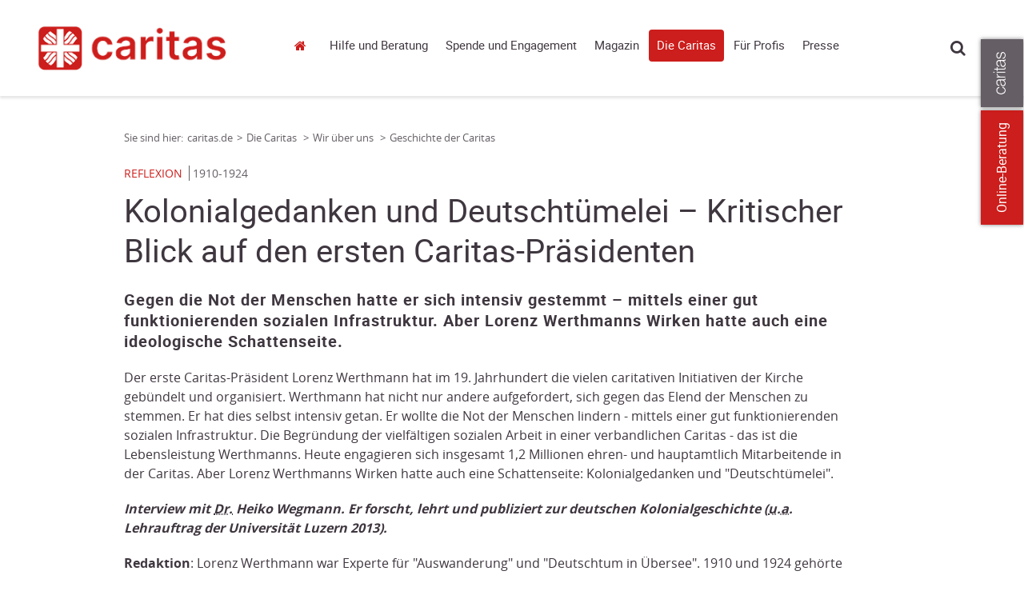

--- FILE ---
content_type: text/html; charset=utf-8
request_url: https://www.caritas.de/diecaritas/wir-ueber-uns/verbandsgeschichte/125-jahre-caritas/reflexion/kolonialgedanken-und-deutschtuemelei--kritischer-blick-auf-den-ersten-caritas-praesidenten
body_size: 30826
content:


<!DOCTYPE html>
<html lang="de">
<head>
        <base target="_self" />


    <link rel="dns-prefetch" href="//cdn3.carinet.de">
    <link rel="preconnect" href="//cdn3.carinet.de">

                <title>Details</title>

    <meta charset="utf-8">
    <meta name="viewport" content="width=device-width, initial-scale=1.0">
    <script>
        window.siteId = 2032104;
    </script>


<link href="//cdn3.carinet.de/CariNetWebsitesMVC/Default/Stylesheets/jquery.mmenu.all.min.css?v=7.5" rel="stylesheet"/>
<link href="//cdn3.carinet.de/CariNetWebsitesMVC/Default/Stylesheets/core.min.css?v=7.5" rel="stylesheet"/>
<link href="//cdn3.carinet.de/CariNetWebsitesMVC/Default/Stylesheets/Overrides.min.css?v=7.5" rel="stylesheet"/>




    
    <meta name="google-site-verification" content="sTesxwfaK3yHVwOsdFWWKe8JnsU88R-lHrI4sHBTa3Q" />

    
    <!--[if lte IE 8]>
	    <script src="//cdn3.carinet.de/CariNetWebsitesMVC/Default/Javascript/jQuery.min.js"></script>
    <![endif]-->
    <!--[if gt IE 8]><!-->
    <script src="//cdn3.carinet.de/CariNetWebsitesMVC/Default/Javascript/jQuery2.min.js"></script>
    <!--<![endif]-->
    
    <!--[if lt IE 9]><script src="//cdn3.carinet.de/CariNetWebsitesMVC/Default/Javascript/respond/html5shiv.min.js"></script>
<script src="//cdn3.carinet.de/CariNetWebsitesMVC/Default/Javascript/respond/respond.min.js"></script>

    <![endif]-->

    
    
    
    

    
    <script type="text/javascript" src="//cdn3.carinet.de/Scripts/angular.min.js"></script>
<script type="text/javascript" src="//cdn3.carinet.de/Scripts/jquery-ui.min.js"></script>
<script type="text/javascript" src="//cdn3.carinet.de/CariNet/Scripts/angular-animate.js"></script>
<script type="text/javascript" src="//cdn3.carinet.de/CariNetWebsitesMVC/Default/Javascript/App/ModuleStart.min.js?nocache=639050154820000000"></script>
<script type="text/javascript" src="//cdn3.carinet.de/CariNetWebsitesMVC/Default/Javascript/functions/clips.min.js?nocache=639050150820000000"></script>


<meta content="Caritas, Beratung, Flüchtlinge, Sozialstation, Altenpflege, Armut, Obdachlosigkeit, Spenden" name="keywords"><meta content="Adressen, Beratung und Informationen der Caritas in Deutschland" name="description"><meta content="de" name="language"><meta content="Deutscher Caritasverband e. V." name="author"><meta content="Copyright 2024 – Deutscher Caritasverband e. V." name="copyright"><meta content="index,follow" name="robots"><meta content="2022-01-05" name="date" scheme="YYYY-MM-DD"><meta content="Details" name="DC.title"><meta content="Adressen, Beratung und Informationen der Caritas in Deutschland" name="DC.description"><meta content="Deutscher Caritasverband e. V." name="DC.creator"><meta content="2022-01-05" name="DC.date" scheme="W3CDTF"><meta content="de" name="DC.language" scheme="RFC1766"><meta content="1839013037" property="fb:admins"><meta content="414129248763147" property="fb:app_id"><meta content="1910-1924: Kolonialgedanken und Deutschtümelei – Kritischer Blick auf den ersten Caritas-Präsidenten" property="og:title"><meta content="Gegen die Not der Menschen hatte er sich intensiv gestemmt – mittels einer gut funktionierenden sozialen Infrastruktur. Aber Lorenz Werthmanns Wirken hatte auch eine ideologische Schattenseite." property="og:description"><meta content="caritas.de" property="og:site_name"><meta content="https://www.caritas.de/diecaritas/wir-ueber-uns/verbandsgeschichte/125-jahre-caritas/reflexion/kolonialgedanken-und-deutschtuemelei--kritischer-blick-auf-den-ersten-caritas-praesidenten" property="og:url"><meta content="https://www.caritas.de/cms/contents/caritas.de/medien/bilder/die-caritas/verbandsgeschichte-1/teaserfoto-koloniali/kolonialismus_teaser.jpg" property="og:image"><meta content="https://www.caritas.de/cms/contents/caritas.de/medien/bilder/die-caritas/verbandsgeschichte-1/teaserfoto-koloniali/kolonialismus_teaser.jpg" property="og:image:url"><meta content="eiaqsAW0-Orn8sv2PtU19-s5XOP096VXfBb62-NCl3U" name="google-site-verification"><link href="https://www.caritas.de/diecaritas/wir-ueber-uns/verbandsgeschichte/125-jahre-caritas/reflexion/kolonialgedanken-und-deutschtuemelei--kritischer-blick-auf-den-ersten-caritas-praesidenten" rel="canonical"><link href="//cdn3.carinet.de/cms/contents/caritas.de/medien/bilder/favicon/caritas-favicon.png" rel="shortcut icon" type="image/png">





    <!-- Matomo -->
<script>
  var _paq = window._paq = window._paq || [];
  /* tracker methods like "setCustomDimension" should be called before "trackPageView" */
  _paq.push(['trackPageView']);
  _paq.push(['enableLinkTracking']);
  (function() {
    var u="https://analytics.carinet.de/";
    _paq.push(['setTrackerUrl', u+'matomo.php']);
    _paq.push(['setSiteId', '1']);
    var d=document, g=d.createElement('script'), s=d.getElementsByTagName('script')[0];
    g.async=true; g.src=u+'matomo.js'; s.parentNode.insertBefore(g,s);
  })();
</script>
<!-- End Matomo Code -->

<!-- Klaro-AutoConsent -->
<script>
$(document).ready(function () {
var m = window.klaro.getManager(); 
	m.saveAndApplyConsents()
});
</script>
<!-- End Klaro-AutoConsent -->

    

</head>

<body class=" FF31382 FF31015">    


        <div id="klaro"></div>
    <div id="mmenu-pagewrapper">
        <div></div><a class="skip-to-content" href="#main">Springe zum Hauptinhalt</a>

    <!-- Clips START !-->
<div class="clips clips--international noprint">
    <a class="clips__mobile-arrow" href="javascript:void(0)">Arrow</a>
    <!-- Laschen leiten bei ausgeschaltetem JavaScript auf externe Seiten weiter -->
    
                    <a href="javascript:event.preventDefault();" aria-label="Zu den Online-Beratungsangeboten der verbandlichen Caritas" data-clip="tab-2" class="clips__clip clips__clip--red-clip">Online-Beratung</a>
            <a href="javascript:void(0)" data-clip="tab-1" class="clips__clip clips__clip--dark-grey-clip" aria-label="Öffne die Lasche für weitere Informationen zu caritas.de">
            <img src="/CariNetWebsitesMVC/Default/Images/caritas_textlogo.png" alt="" />
            <div class="overlayText" hidden=""><div class="textContainer">Mehr zum Thema mit Link zur Seite: 'Öffne die Lasche für weitere Informationen zu caritas.de'</div></div>
        </a>

</div>
    <!-- Clips ENDE !-->
    <!-- Clips Content START !-->
<div class="clips-content clips-content--international">
        <div id="tab-1" class="clips-content__tab dark-grey-box">
            <a href="javascript:void(0)" class="clips-content__close">close</a>
            <div class="clips-content__wrapper">
                

                <div class="clips-content__service-link-wrapper">
                    <div class="clips-content__service-link clips-content__service-link--external-first">
                        <a class="link link--white-color" href="https://www.caritas.de">Caritas Deutschland</a>
                    </div>
                    <div class="clips-content__service-link clips-content__service-link--external">
                        <a aria-label="Caritas international (Link zu einem externen Webauftritt in neuem Fenster oder Browser-Tab / open in new window)" class="link link--white-color" href="https://www.caritas-international.de/home/home?utm_source=caritas.de&amp;utm_medium=caritas&amp;utm_campaign=2024_global&amp;utm_content=metanavigation&amp;utm_term=textlink">Caritas international</a>
                    </div>

                    

                    <div id="clips-content__service-link--address" class="clips-content__service-link clips-content__service-link--address">
                        <a href="javascript:void(0)" class="link link--white-color">Adressen</a>
                    </div>

                    
                    
                    

                    <div id="clips-content__hidden-content--address" class="clips-content__hidden-content">
                        <span>Umkreissuche</span>

                        <input type="text" class="search__input search__input--clips" id="search__input-address" placeholder="PLZ / Ort" maxlength="100" title="search__input-address" name="search__input-address" onkeyup="keyupFunction(event, 'adressen', 'http://www.caritas.de/suche')" />
                        <div class="form form--align-right">

                            <button type="submit" class="search__button search__button--clips" onclick="searchAddress('http://www.caritas.de/suche')">Suchen</button>
                        </div>
                    </div>


                    

                    <div id="clips-content__service-link--jobs" class="clips-content__service-link clips-content__service-link--jobs">
                        <a href="javascript:void(0)" class="link link--white-color">Jobs</a>
                    </div>

                    <div id="clips-content__hidden-content--jobs" class="clips-content__hidden-content">
                        <span>Umkreissuche</span>



                        <input type="text" class="search__input search__input--clips" id="search__input-jobs" placeholder="PLZ / Ort" maxlength="100" title="search__input-jobs" name="search__input-jobs" onkeyup="keyupFunction(event, 'jobs', 'http://www.caritas.de/fuerprofis/arbeitenbeidercaritas/jobboerse/jobs.aspx')" />
                        <div class="form form--align-right">

                            <button type="submit" class="search__button search__button--clips" onclick="searchJobs('http://www.caritas.de/fuerprofis/arbeitenbeidercaritas/jobboerse/jobs.aspx')">Suchen</button>
                        </div>
                    </div>

                    <div class="clips-content__service-link clips-content__service-link--campaign">
                        <a href="https://www.caritas.de/kampagne" class="link link--white-color">Kampagne</a>
                    </div>


                        <div class="clips-content__service-link clips-content__service-link--language">
                            <span class="clips-content__flag"></span>
                            <a aria-label="English (Link zu einem externen Webauftritt in neuem Fenster oder Browser-Tab / open in new window)" class="link link--white-color" href="http://www.caritas-germany.org">English</a>
                        </div>
                </div>

                <div class="clips-content__socials">

<!-- Socials START !-->

    <div class="socials socials--bubbles">
            <span class="socials__item socials__item--facebook" style="margin-left: 0;">
                <a aria-label="Facebook caritas.de (Link zu einem externen Webauftritt in neuem Fenster oder Browser-Tab / open in new window)" href="https://www.facebook.com/caritas.deutschland">Facebook caritas.de</a>
            </span>
            <span class="socials__item socials__item--youtube" style="margin-left: 0;">
                <a aria-label="YouTube caritas.de (Link zu einem externen Webauftritt in neuem Fenster oder Browser-Tab / open in new window)" href="https://www.youtube.com/CaritasDeutschland">YouTube caritas.de</a>
            </span>
            <span class="socials__item socials__item--instagram" style="margin-left: 0;">
                <a aria-label="Instagram caritas.de (Link zu einem externen Webauftritt in neuem Fenster oder Browser-Tab / open in new window)" href="https://www.instagram.com/caritasdeutschland/">Instagram caritas.de</a>
            </span>
            <span class="socials__item socials__item--linkedin" style="margin-left: 0;">
                <a aria-label="Linkedin caritas.de (Link zu einem externen Webauftritt in neuem Fenster oder Browser-Tab / open in new window)" href="https://www.linkedin.com/company/deutscher-caritasverband-e.v.">Linkedin caritas.de</a>
            </span>

    </div>


<!-- Socials ENDE !-->


                </div>

            </div>
        </div>
            <div id="tab-2" class="clips-content__tab red-box">
            <a href="javascript:void(0)" class="clips-content__close">close</a>

            <div class="clips-content__wrapper">

                <div class="clips-content__head-wrapper">
                    <div class="clips-content__headline-wrapper">
                            <span class="h2-style h2-style--white-color">Kostenlos, anonym und sicher!</span>
                    </div>
                </div>

                <div class="clips-content__donation-outer-wrapper">
                    <div class="clips-content__donation-wrapper">
                        <h2 class="h4-style h4-style--no-margin-top h4-style--white-color">Sie benötigen Hilfe?</h2>
                        <form target="_self" action="https://www.caritas.de/onlineberatung">

                            <div class="form form--align-right">
                                <button type="submit" class="search__button search__button--clips search__button--no-margin-top">Zur Beratung</button>
                            </div>
                        </form>
                    </div>

                            <div class="clips-content__donation-wrapper">
                                <div data-accordion-group class="accordion--no-margin-bottom">
                                    <div class="accordion" data-accordion>

                                        <button id="accordion-button-onlineberatung"
                                                class="clips-content__accordion-header accordion__header accessible-accordion"
                                                aria-controls="accordion-content-onlineberatung"
                                                aria-expanded="false">
                                            Unsere Beratungsbereiche
                                        </button>
                                        <div id="accordion-content-onlineberatung" hidden>
                                            <div class="accordion__content-wrapper accordion__content-wrapper--clips">

                                                <ul class="arrows">
                                                        <li>
                                                            
                                                            <a aria-label="Allgemeine Sozialberatung (Link zu einem externen Webauftritt in neuem Fenster oder Browser-Tab / open in new window)" href="http://www.caritas.de/hilfeundberatung/onlineberatung/allgemeine-soziale-beratung/">Allgemeine Sozialberatung</a>
                                                        </li>
                                                        <li>
                                                            
                                                            <a aria-label="Aus-/Rück- und Weiterwanderung (Link zu einem externen Webauftritt in neuem Fenster oder Browser-Tab / open in new window)" href="http://www.caritas.de/hilfeundberatung/onlineberatung/aus-rueck-weiterwanderung/aus-rueck-weiterwanderung">Aus-/R&#252;ck- und Weiterwanderung</a>
                                                        </li>
                                                        <li>
                                                            
                                                            <a aria-label="Behinderung und psychische Beeinträchtigung (Link zu einem externen Webauftritt in neuem Fenster oder Browser-Tab / open in new window)" href="http://www.caritas.de/hilfeundberatung/onlineberatung/behinderung-und-psychische-erkrankung/">Behinderung und psychische Beeintr&#228;chtigung</a>
                                                        </li>
                                                        <li>
                                                            
                                                            <a aria-label="Eltern und Familie (Link zu einem externen Webauftritt in neuem Fenster oder Browser-Tab / open in new window)" href="http://www.caritas.de/hilfeundberatung/onlineberatung/eltern-familie/">Eltern und Familie</a>
                                                        </li>
                                                        <li>
                                                            
                                                            <a aria-label="HIV und Aids  (Link zu einem externen Webauftritt in neuem Fenster oder Browser-Tab / open in new window)" href="http://www.caritas.de/hilfeundberatung/onlineberatung/hiv-aids-beratung/">HIV und Aids </a>
                                                        </li>
                                                        <li>
                                                            
                                                            <a aria-label="Hospiz- und Palliativberatung (Link zu einem externen Webauftritt in neuem Fenster oder Browser-Tab / open in new window)" href="http://www.caritas.de/hilfeundberatung/onlineberatung/hospiz-und-palliativberatung/hospiz-palliativberatung">Hospiz- und Palliativberatung</a>
                                                        </li>
                                                        <li>
                                                            
                                                            <a aria-label="Jungen- und Männerberatung (Link zu einem externen Webauftritt in neuem Fenster oder Browser-Tab / open in new window)" href="http://www.caritas.de/hilfeundberatung/onlineberatung/jungen-und-maennerberatung/start">Jungen- und M&#228;nnerberatung</a>
                                                        </li>
                                                        <li>
                                                            
                                                            <a aria-label="Kinder und Jugendliche (Link zu einem externen Webauftritt in neuem Fenster oder Browser-Tab / open in new window)" href="http://www.caritas.de/hilfeundberatung/onlineberatung/kinder-jugendliche/">Kinder und Jugendliche</a>
                                                        </li>
                                                        <li>
                                                            
                                                            <a aria-label="Kinder- und Jugend-Reha (Link zu einem externen Webauftritt in neuem Fenster oder Browser-Tab / open in new window)" href="http://www.caritas.de/hilfeundberatung/onlineberatung/kinder-reha/">Kinder- und Jugend-Reha</a>
                                                        </li>
                                                        <li>
                                                            
                                                            <a aria-label="Kuren für Mütter und Väter (Link zu einem externen Webauftritt in neuem Fenster oder Browser-Tab / open in new window)" href="http://www.caritas.de/hilfeundberatung/onlineberatung/kurberatung/">Kuren f&#252;r M&#252;tter und V&#228;ter</a>
                                                        </li>
                                                        <li>
                                                            
                                                            <a aria-label="Leben im Alter (Link zu einem externen Webauftritt in neuem Fenster oder Browser-Tab / open in new window)" href="http://www.caritas.de/hilfeundberatung/onlineberatung/leben-im-alter/">Leben im Alter</a>
                                                        </li>
                                                        <li>
                                                            
                                                            <a aria-label="Migration (Link zu einem externen Webauftritt in neuem Fenster oder Browser-Tab / open in new window)" href="http://www.caritas.de/hilfeundberatung/onlineberatung/migration/start">Migration</a>
                                                        </li>
                                                        <li>
                                                            
                                                            <a aria-label="Rechtliche Betreuung und Vorsorge (Link zu einem externen Webauftritt in neuem Fenster oder Browser-Tab / open in new window)" href="http://www.caritas.de/hilfeundberatung/onlineberatung/rechtliche-betreuung/">Rechtliche Betreuung und Vorsorge</a>
                                                        </li>
                                                        <li>
                                                            
                                                            <a aria-label="Schulden (Link zu einem externen Webauftritt in neuem Fenster oder Browser-Tab / open in new window)" href="http://www.caritas.de/hilfeundberatung/onlineberatung/schuldnerberatung/">Schulden</a>
                                                        </li>
                                                        <li>
                                                            
                                                            <a aria-label="Schwangerschaft (Link zu einem externen Webauftritt in neuem Fenster oder Browser-Tab / open in new window)" href="http://www.caritas.de/hilfeundberatung/onlineberatung/schwangerschaftsberatung/">Schwangerschaft</a>
                                                        </li>
                                                        <li>
                                                            
                                                            <a aria-label="Straffälligkeit (Link zu einem externen Webauftritt in neuem Fenster oder Browser-Tab / open in new window)" href="http://www.caritas.de/hilfeundberatung/onlineberatung/straffaelligkeit/">Straff&#228;lligkeit</a>
                                                        </li>
                                                        <li>
                                                            
                                                            <a aria-label="Sucht (Link zu einem externen Webauftritt in neuem Fenster oder Browser-Tab / open in new window)" href="http://www.caritas.de/hilfeundberatung/onlineberatung/suchtberatung/">Sucht</a>
                                                        </li>
                                                        <li>
                                                            
                                                            <a aria-label="Trauerberatung (Link zu einem externen Webauftritt in neuem Fenster oder Browser-Tab / open in new window)" href="http://www.caritas.de/hilfeundberatung/onlineberatung/trauerberatung/trauerberatung">Trauerberatung</a>
                                                        </li>
                                                        <li>
                                                            
                                                            <a aria-label="U25 Suizidprävention (Link zu einem externen Webauftritt in neuem Fenster oder Browser-Tab / open in new window)" href="http://www.caritas.de/hilfeundberatung/onlineberatung/u25/">U25 Suizidpr&#228;vention</a>
                                                        </li>
                                                        <li>
                                                            
                                                            <a aria-label="Übergang von Schule zu Beruf (Link zu einem externen Webauftritt in neuem Fenster oder Browser-Tab / open in new window)" href="http://www.caritas.de/hilfeundberatung/onlineberatung/beratung-zwischen-schule-und-beruf/">&#220;bergang von Schule zu Beruf</a>
                                                        </li>
                                                </ul>
                                            </div>
                                        </div>

                                    </div>
                                </div>
                            </div>
                </div>

                <div class="clips-content__donation-wrapper">
                    <h2 class="h4-style h4-style--no-margin-top h4-style--white-color">Sie wollen wissen, wie die Online-Beratung funktioniert?</h2>
                    <form target="_self" action="https://www.caritas.de/hilfeundberatung/onlineberatung/anleitung">

                        <div class="form form--align-right">
                            <button type="submit" class="search__button search__button--clips search__button--no-margin-top">Mehr erfahren</button>
                        </div>
                    </form>
                </div>
            </div>
        </div>
    

</div>


<script>
    (function ($) {
        $(document).ready(function () {
            initInternationalRadiobuttons();
            clearRadiosOnInput();

        });

        function initInternationalRadiobuttons() {
            $('.radio--clips input').click(function () {
                $('#clips-content__donation-amount-wrapper-first').toggleClass('display-none');
                $('#clips-content__donation-amount-wrapper-second').toggleClass('display-none');
            });
        }

        function clearRadiosOnInput() {
            $('.clips-content__donation-input input[type=number]').on("keyup input",function () {
                $(".donation-radio input[type=radio]:checked").prop("checked", false);
            });

            $(".clips-content--international .form__radio-container #clips-radio-first, .clips-content--international .form__radio-container #clips-radio-second").click(function() {
                $(".clips-content--international .donation-radio input[type=radio]:checked").prop("checked", false);
                $('.clips-content--international .clips-content__donation-input input[type=number]').val("");
            });

        }

    })(jQuery)

</script>




        <header style="visibility: hidden;" id="header" class="header-wrapper header-wrapper--tiny">

            <!-- Suche Layer START !-->
            <div class="header header--shadow header--search-layer">
                <div class="header__content">

                    
<!-- Suche START !-->




<div class="search-container">
    <div class="search-container__search search">
        <input  onclient type="text" class="search__input" style="margin: 0 !important;" id="container-search__input" placeholder="Suche" maxlength="100" title="container-search__input" name="container-search__input" />
        <button id="searchbutton" class="search__button" onclick="goToSearchPage('http://www.caritas.de/suche')">suchen</button>
    </div>

    <fieldset class="search-container__filter search-filter">
        <legend class="visually-hidden">Inhalte filtern nach Thema</legend>
        

<div class="checkbox" id="checkbox-all">
    <input type="checkbox" aria-labelledby="lblAll-desktop" id="header-search-all-desktop" value="" checked />
    <label id="lblAll-desktop" for="header-search-all-desktop">Alle Themen</label>
</div>

<div class="checkbox checkbox-single">
    <input type="checkbox" name="jobs" aria-labelledby="lblJobs-desktop" id="header-search-jobs-desktop" value="fb57c379-b2cf-4639-a7af-1337be933df4" />
    <label id="lblJobs-desktop" for="header-search-jobs-desktop">Jobs</label>
</div>

<div class="checkbox checkbox-single">
    <input type="checkbox" name="adressen" aria-labelledby="lblAdressen-desktop" id="header-search-adressen-desktop" value="74ac1d07-6f1e-4949-8169-f87bf0ef3804" />
    <label id="lblAdressen-desktop" for="header-search-adressen-desktop">Adressen</label>
</div>

<div class="checkbox checkbox-single">
    <input type="checkbox" name="artikel" aria-labelledby="lblArtikel-desktop" id="header-search-artikel-desktop" value="f7d94035-d55f-4bb0-a427-9e730979b394" />
    <label id="lblArtikel-desktop" for="header-search-artikel-desktop">Artikel</label>
</div>

<div class="checkbox checkbox-single">
    <input type="checkbox" name="positionen" aria-labelledby="lblPositionen-desktop" id="header-search-positionen-desktop" value="4516a478-a9d1-4d80-a0a0-37a2ae70bf72" />
    <label id="lblPositionen-desktop" for="header-search-positionen-desktop">Positionen</label>
</div>

<div class="checkbox checkbox-single">
    <input type="checkbox" name="projekte" aria-labelledby="lblProjekte-desktop" id="header-search-projekte-desktop" value="c5be1842-0cf8-4a95-ba69-93bfe47e5a69" />
    <label id="lblProjekte-desktop" for="header-search-projekte-desktop">Projekte</label>
</div>

<div class="checkbox checkbox-single">
    <input type="checkbox" name="ehrenamt" aria-labelledby="lblEhrenamt-desktop" id="header-search-ehrenamt-desktop" value="86592235-c5c3-40fb-9dde-e8f55e9ba083" />
    <label id="lblEhrenamt-desktop" for="header-search-ehrenamt-desktop">Ehrenamt</label>
</div>

<div class="checkbox checkbox-single">
    <input type="checkbox" name="termine" aria-labelledby="lblTermine-desktop" id="header-search-termine-desktop" value="3ee78768-62b5-4104-ba95-52469d4b4850" />
    <label id="lblTermine-desktop" for="header-search-termine-desktop">Termine</label>
</div>

<div class="checkbox checkbox-single">
    <input type="checkbox" name="fortbildungen" aria-labelledby="lblFortbildungen-desktop" id="header-search-fortbildungen-desktop" value="c2307cb3-6319-4ff1-8980-6899499880a1" />
    <label id="lblFortbildungen-desktop" for="header-search-fortbildungen-desktop">Fortbildungen</label>
</div>

<div class="checkbox checkbox-single">
    <input type="checkbox" name="presse" aria-labelledby="lblPresse-desktop" id="header-search-presse-desktop" value="3be7eec8-109a-4caf-9e1d-71e9a6b277d7" />
    <label id="lblPresse-desktop" for="header-search-presse-desktop">Presse</label>
</div>
    </fieldset>
</div>
<!-- Suche ENDE !-->

<script>

    $("#container-search__input").keyup(function (event) {
        if (event.keyCode == 13) {
            $("#searchbutton").click();
        }
    });

</script>



                </div>
            </div>
            <!-- Suche Layer ENDE !-->
            <!-- Header START !-->
            <div class="header header--shadow">
                <div class="header__content">
                    <div class="logo">
    <a href="/" aria-label="Link zur Startseite" >
            <div class="logo__image">
                <img src="/api/images/d6e3b755-b2d5-4306-96eb-0cafa224ae34?format=png&amp;height=100&amp;bgcolor=ffffff" alt="" />
                <div class="overlayText" hidden=""><div class="textContainer">Mehr zum Thema mit Link zur Seite: 'aria-label="Link zur Startseite"'</div></div>
            </div>
        
    </a>

                    </div>

                    <nav class="navigation" aria-label="Hauptnavigation">

<ul class="navigation-list">
    


<li class="navigation-list__item navigation-list__item--home">

<a href="/startseite">caritas.de</a>


</li>

<li class="navigation-list__item navigation-list__item--has-sub">

<a data-layer="68547" href="/hilfeundberatung/hilfeundberatung">Hilfe und Beratung</a>


        <div id="layer-68547" class="header header--shadow header--layer header_desktop">
            <div class="header__content">
                <div class="grid grid--4-columns">
                    
                        <div class="grid__column grid__column--xs-1 grid__column--sm-1">
                            <ul class="list header-list">
                                
                                

<li class="list__item header-list__item header-list__item--first">

<a href="/hilfeundberatung/onlineberatung/onlineberatung">Online-Beratung</a>




<li class="list__item header-list__item list__item header-list__item--childs">

<a href="/hilfeundberatung/onlineberatung/allgemeine-soziale-beratung/start">Allgemeine Sozialberatung</a>


</li>

<li class="list__item header-list__item list__item header-list__item--childs">

<a href="/hilfeundberatung/onlineberatung/aus-rueck-weiterwanderung/aus-rueck-weiterwanderung">Aus-/Rück- & Weiterwanderung</a>


</li>

<li class="list__item header-list__item list__item header-list__item--childs">

<a href="/hilfeundberatung/onlineberatung/behinderung-und-psychische-erkrankung/start">Behinderung und psychische Beeinträchtigung</a>


</li>

<li class="list__item header-list__item list__item header-list__item--childs">

<a href="/hilfeundberatung/onlineberatung/eltern-familie/start">Eltern und Familie</a>


</li>

<li class="list__item header-list__item list__item header-list__item--childs">

<a href="/hilfeundberatung/onlineberatung/hiv-aids-beratung/start">HIV und Aids </a>


</li>

<li class="list__item header-list__item list__item header-list__item--childs">

<a href="/hilfeundberatung/onlineberatung/hospiz-und-palliativberatung/hospiz-palliativberatung">Hospiz- und Palliativberatung</a>


</li>

<li class="list__item header-list__item list__item header-list__item--childs">

<a href="/hilfeundberatung/onlineberatung/jungen-und-maennerberatung/start">Jungen- und Männerberatung</a>


</li>

<li class="list__item header-list__item list__item header-list__item--childs">

<a href="/hilfeundberatung/onlineberatung/kinder-jugendliche/start">Kinder und Jugendliche</a>


</li>

<li class="list__item header-list__item list__item header-list__item--childs">

<a href="/hilfeundberatung/onlineberatung/kinder-reha/start">Kinder- und Jugend-Reha</a>


</li>

<li class="list__item header-list__item list__item header-list__item--childs">

<a href="/hilfeundberatung/onlineberatung/kurberatung/start">Kuren für Mütter und Väter</a>


</li>

<li class="list__item header-list__item list__item header-list__item--childs">

<a href="/hilfeundberatung/onlineberatung/leben-im-alter/start">Leben im Alter</a>


</li>

<li class="list__item header-list__item list__item header-list__item--childs">

<a href="/hilfeundberatung/onlineberatung/migration/start">Migration</a>


</li>

<li class="list__item header-list__item list__item header-list__item--childs">

<a href="/hilfeundberatung/onlineberatung/paarberatung/paarberatung">Paarberatung</a>


</li>

<li class="list__item header-list__item list__item header-list__item--childs">

<a href="/hilfeundberatung/onlineberatung/rechtliche-betreuung/start">Rechtliche Betreuung</a>


</li>

<li class="list__item header-list__item list__item header-list__item--childs">

<a href="/hilfeundberatung/onlineberatung/schuldnerberatung/start">Schulden</a>


</li>

<li class="list__item header-list__item list__item header-list__item--childs">

<a href="/hilfeundberatung/onlineberatung/schwangerschaftsberatung/start">Schwangerschaft</a>


</li>

<li class="list__item header-list__item list__item header-list__item--childs">

<a href="/hilfeundberatung/onlineberatung/straffaelligkeit/start">Straffälligkeit</a>


</li>

<li class="list__item header-list__item list__item header-list__item--childs">

<a href="/hilfeundberatung/onlineberatung/suchtberatung/start">Sucht</a>


</li>

<li class="list__item header-list__item list__item header-list__item--childs">

<a href="/hilfeundberatung/onlineberatung/trauerberatung/trauerberatung">Trauerberatung</a>


</li>

<li class="list__item header-list__item list__item header-list__item--childs">

<a href="/hilfeundberatung/onlineberatung/u25/start">U25 Suizidprävention</a>


</li>

<li class="list__item header-list__item list__item header-list__item--childs">

<a href="/hilfeundberatung/onlineberatung/beratung-zwischen-schule-und-beruf/go-on-start-up">Übergang von Schule zu Beruf</a>


</li>

<li class="list__item header-list__item list__item header-list__item--childs">

<a href="http://www.caritas-beratungundhilfe.de">Für Berater(innen)</a>


</li></li>
                            </ul>
                        </div>
                        <div class="grid__column grid__column--xs-1 grid__column--sm-1">
                            <ul class="list header-list">
                                
                                

<li class="list__item header-list__item header-list__item--first">

<a href="/hilfeundberatung/ratgeber/ratgeber">Ratgeber</a>




<li class="list__item header-list__item list__item header-list__item--childs">

<a href="/hilfeundberatung/ratgeber/alter/wohnen/">Alter und Pflege</a>


</li>

<li class="list__item header-list__item list__item header-list__item--childs">

<a href="/hilfeundberatung/ratgeber/behinderung/wohnenlebenarbeiten/">Behinderung</a>


</li>

<li class="list__item header-list__item list__item header-list__item--childs">

<a href="/hilfeundberatung/eltern-und-paare/">Eltern und Paare</a>


</li>

<li class="list__item header-list__item list__item header-list__item--childs">

<a href="/hilfeundberatung/ratgeber/kinderundjugendliche/krisenueberstehen/">Kinder und Jugendliche</a>


</li>

<li class="list__item header-list__item list__item header-list__item--childs">

<a href="/hilfeundberatung/ratgeber/krankheit/gesundbleiben/">Krankheit</a>


</li>

<li class="list__item header-list__item list__item header-list__item--childs">

<a href="/hilfeundberatung/ratgeber/migration/lebenindeutschland/">Migration und Integration</a>


</li>

<li class="list__item header-list__item list__item header-list__item--childs">

<a href="/hilfeundberatung/ratgeber/schulden/schulden">Schulden</a>


</li>

<li class="list__item header-list__item list__item header-list__item--childs">

<a href="/hilfeundberatung/ratgeber/schwangerschaft/schwangerschaft">Schwangerschaft</a>


</li>

<li class="list__item header-list__item list__item header-list__item--childs">

<a href="/hilfeundberatung/ratgeber/haft/knastunddiefolgen/">Straffälligkeit und Haft</a>


</li>

<li class="list__item header-list__item list__item header-list__item--childs">

<a href="/hilfeundberatung/sucht/tipps-und-infos">Sucht</a>


</li>

<li class="list__item header-list__item list__item header-list__item--childs">

<a href="/hilfeundberatung/ratgeber/wohnungslosigkeit/lebenaufderstrasse/">Wohnungslosigkeit</a>


</li></li>
                            </ul>
                        </div>
                        <div class="grid__column grid__column--xs-1 grid__column--sm-1">
                            <ul class="list header-list">
                                
                                

<li class="list__item header-list__item header-list__item--first">

<a href="/hilfeundberatung/eltern-und-paare/tipps-und-infos">Eltern und Paare</a>


</li>
                            </ul>
                        </div>
                        <div class="grid__column grid__column--xs-1 grid__column--sm-1">
                            <ul class="list header-list">
                                
                                

<li class="list__item header-list__item header-list__item--first">

<a href="/hilfeundberatung/sucht/tipps-und-infos">Sucht</a>


</li>
                            </ul>
                        </div>
                </div>
            </div>
            <a class="button button--close-layer" href="javascript:void()">Close</a>
        </div>
</li>

<li class="navigation-list__item navigation-list__item--has-sub">

<a data-layer="58649" href="/spendeundengagement/sie-wollen-helfen">Spende und Engagement</a>


        <div id="layer-58649" class="header header--shadow header--layer header_desktop">
            <div class="header__content">
                <div class="grid grid--4-columns">
                    
                        <div class="grid__column grid__column--xs-1 grid__column--sm-1">
                            <ul class="list header-list">
                                
                                

<li class="list__item header-list__item header-list__item--first">

<a href="/spendeundengagement/spenden/spenden/spendenprojekte">Spenden</a>




<li class="list__item header-list__item list__item header-list__item--childs">

<a href="/spendeundengagement/spenden/spenden/spendenprojekte">Spenden für die Caritas in Deutschland </a>


</li>

<li class="list__item header-list__item list__item header-list__item--childs">

<a href="https://www.caritas-international.de?utm_source=caritas.de&amp;utm_medium=caritas&amp;utm_campaign=2024_global&amp;utm_content=spende-und-engagement&amp;utm_term=textlink">Spenden für Caritas international</a>


</li></li>
                            </ul>
                        </div>
                        <div class="grid__column grid__column--xs-1 grid__column--sm-1">
                            <ul class="list header-list">
                                
                                

<li class="list__item header-list__item header-list__item--first">

<a href="/spendeundengagement/engagieren/engagieren">Engagieren</a>




<li class="list__item header-list__item list__item header-list__item--childs">

<a href="/spendeundengagement/engagieren/ehrenamt/ehrenamt">Ehrenamt</a>


</li>

<li class="list__item header-list__item list__item header-list__item--childs">

<a href="/spendeundengagement/engagieren/freiwilligendienste/freiwilligendienste">Freiwilligendienste</a>


</li></li>
                            </ul>
                        </div>
                        <div class="grid__column grid__column--xs-1 grid__column--sm-1">
                            <ul class="list header-list">
                                
                                

<li class="list__item header-list__item header-list__item--first">

<a href="/spendeundengagement/stiften/caritas-stiftungen">Stiften</a>


</li>
                            </ul>
                        </div>
                        <div class="grid__column grid__column--xs-1 grid__column--sm-1">
                            <ul class="list header-list">
                                
                                

<li class="list__item header-list__item header-list__item--first">

<a href="/spendeundengagement/andershelfen/wohlfahrtsmarken/">Anders helfen</a>




<li class="list__item header-list__item list__item header-list__item--childs">

<a href="/spendeundengagement/andershelfen/wohlfahrtsmarken/wohlfahrtsmarken">Wohlfahrtsmarken</a>


</li>

<li class="list__item header-list__item list__item header-list__item--childs">

<a href="/spendeundengagement/andershelfen/lotterien/lotterien">Soziallotterien</a>


</li>

<li class="list__item header-list__item list__item header-list__item--childs">

<a href="/spendeundengagement/andershelfen/caritasbox/caritasboxstartseite">CaritasBox</a>


</li></li>
                            </ul>
                        </div>
                        <div class="grid__column grid__column--xs-1 grid__column--sm-1">
                            <ul class="list header-list">
                                
                                

<li class="list__item header-list__item header-list__item--first">

<a href="/spendeundengagement/gemeinnuetzig-vererben/gemeinnuetzig-vererben">Gemeinnützig vererben</a>


</li>
                            </ul>
                        </div>
                </div>
            </div>
            <a class="button button--close-layer" href="javascript:void()">Close</a>
        </div>
</li>

<li class="navigation-list__item navigation-list__item--has-sub">

<a data-layer="256116" href="/magazin/magazin">Magazin</a>


        <div id="layer-256116" class="header header--shadow header--layer header_desktop">
            <div class="header__content">
                <div class="grid grid--4-columns">
                    
                        <div class="grid__column grid__column--xs-1 grid__column--sm-1">
                            <ul class="list header-list">
                                
                                

<li class="list__item header-list__item header-list__item--first">

<a href="/magazin/kampagne/kampagne/kampagnen">Kampagnen</a>




<li class="list__item header-list__item list__item header-list__item--childs">

<a href="/magazin/kampagne/caritas-verbindet-generationen/caritas-verbindet-generationen">Caritas verbindet Generationen</a>


</li>

<li class="list__item header-list__item list__item header-list__item--childs">

<a href="/magazin/kampagne/da-kann-ja-jeder-kommen/da-kann-ja-jeder-kommen">Caritas öffnet Türen</a>


</li>

<li class="list__item header-list__item list__item header-list__item--childs">

<a href="/magazin/kampagne/frieden-beginnt-bei-mir/frieden">Frieden beginnt bei mir</a>


</li>

<li class="list__item header-list__item list__item header-list__item--childs">

<a href="/magazin/kampagne/fuer-klimaschutz-der-allen-nutzt/klimaschutz">Für Klimaschutz, der allen nutzt</a>


</li></li>
                            </ul>
                        </div>
                        <div class="grid__column grid__column--xs-1 grid__column--sm-1">
                            <ul class="list header-list">
                                
                                

<li class="list__item header-list__item header-list__item--first">

<a href="/magazin/schwerpunkt/ueberblick">Schwerpunkt</a>




<li class="list__item header-list__item list__item header-list__item--childs">

<a href="/magazin/schwerpunkt/sozialraum-bahnhof/sozialraum-bahnhof">Sozialraum Bahnhof</a>


</li>

<li class="list__item header-list__item list__item header-list__item--childs">

<a href="/magazin/schwerpunkt/migration-integration-debatte">Migration und Integration in Politik und Debatten</a>


</li>

<li class="list__item header-list__item list__item header-list__item--childs">

<a href="/magazin/schwerpunkt/krieg-in-der-ukraine/krieg-in-der-ukraine">Krieg in der Ukraine</a>


</li>

<li class="list__item header-list__item list__item header-list__item--childs">

<a href="/magazin/schwerpunkt/sterben-und-tod/sterbebegleitung">Sterben und Tod</a>


</li></li>
                            </ul>
                        </div>
                        <div class="grid__column grid__column--xs-1 grid__column--sm-1">
                            <ul class="list header-list">
                                
                                

<li class="list__item header-list__item header-list__item--first">

<a href="/magazin/zeitschriften/zeitschriften">Medien</a>




<li class="list__item header-list__item list__item header-list__item--childs">

<a href="/magazin/zeitschriften/sozialcourage/sozialcourage.aspx">Sozialcourage</a>


</li>

<li class="list__item header-list__item list__item header-list__item--childs">

<a href="/neue-caritas/">neue caritas</a>


</li></li>
                            </ul>
                        </div>
                        <div class="grid__column grid__column--xs-1 grid__column--sm-1">
                            <ul class="list header-list">
                                
                                

<li class="list__item header-list__item header-list__item--first">

<a href="/magazin/newsletter/newsletter">Newsletter</a>


</li>
                            </ul>
                        </div>
                </div>
            </div>
            <a class="button button--close-layer" href="javascript:void()">Close</a>
        </div>
</li>

<li class="navigation-list__item navigation-list__item--has-sub selected">

<a data-layer="58653" href="/diecaritas/uebersicht">Die Caritas</a>


        <div id="layer-58653" class="header header--shadow header--layer header_desktop">
            <div class="header__content">
                <div class="grid grid--4-columns">
                    
                        <div class="grid__column grid__column--xs-1 grid__column--sm-1">
                            <ul class="list header-list">
                                
                                

<li class="list__item header-list__item header-list__item--first">

<a href="/diecaritas/wir-ueber-uns/wofuerwirstehen/wofuerwirstehen">Wir über uns</a>




<li class="list__item header-list__item list__item header-list__item--childs">

<a href="/diecaritas/wir-ueber-uns/wofuerwirstehen/wofuerwirstehen">Wofür wir stehen</a>


</li>

<li class="list__item header-list__item list__item header-list__item--childs">

<a href="/diecaritas/wir-ueber-uns/die-caritas-in-zahlen/statistik">Die Caritas in Zahlen</a>


</li>

<li class="list__item header-list__item list__item header-list__item--childs">

<a href="/diecaritas/wir-ueber-uns/transparenz/transparenz-finanzen">Transparenz und Finanzen</a>


</li>

<li class="list__item header-list__item list__item header-list__item--childs">

<a href="/diecaritas/wir-ueber-uns/verbandsgeschichte/125-jahre-caritas/125-jahre-caritas">Geschichte der Caritas</a>


</li>

<li class="list__item header-list__item list__item header-list__item--childs">

<a href="/diecaritas/wir-ueber-uns/leichte-sprache/leichte-sprache">Leichte Sprache</a>


</li>

<li class="list__item header-list__item list__item header-list__item--childs">

<a href="/diecaritas/wir-ueber-uns/was-wir-machen/was-wir-machen">Was wir machen</a>


</li></li>
                            </ul>
                        </div>
                        <div class="grid__column grid__column--xs-1 grid__column--sm-1">
                            <ul class="list header-list">
                                
                                

<li class="list__item header-list__item header-list__item--first">

<a href="/diecaritas/deutschercaritasverband/portraet">Deutscher Caritasverband</a>




<li class="list__item header-list__item list__item header-list__item--childs">

<a href="/diecaritas/deutschercaritasverband/standorte/geschaeftsstellen">Bundesgeschäftsstelle</a>


</li>

<li class="list__item header-list__item list__item header-list__item--childs">

<a href="/diecaritas/deutschercaritasverband/strukturundleitung/strukturundleitung">Struktur und Leitung</a>


</li>

<li class="list__item header-list__item list__item header-list__item--childs">

<a href="https://www.caritas-international.de?utm_source=caritas.de&amp;utm_medium=caritas&amp;utm_campaign=2024_global&amp;utm_content=hauptmenue&amp;utm_term=textlink">Caritas international</a>


</li>

<li class="list__item header-list__item list__item header-list__item--childs">

<a href="/diecaritas/deutschercaritasverband/dioezesanverbaende/dioezesanverbaende">Diözesanverbände</a>


</li>

<li class="list__item header-list__item list__item header-list__item--childs">

<a href="/diecaritas/deutschercaritasverband/fachverbaende/fachverbaende.aspx">Fachverbände</a>


</li>

<li class="list__item header-list__item list__item header-list__item--childs">

<a href="/diecaritas/deutschercaritasverband/mitarbeitende/mitarbeitende">Für Mitarbeitende</a>


</li></li>
                            </ul>
                        </div>
                        <div class="grid__column grid__column--xs-1 grid__column--sm-1">
                            <ul class="list header-list">
                                
                                

<li class="list__item header-list__item header-list__item--first">

<a href="/diecaritas/in-ihrer-naehe/in-ihrer-naehe">In Ihrer Nähe</a>


</li>
                            </ul>
                        </div>
                        <div class="grid__column grid__column--xs-1 grid__column--sm-1">
                            <ul class="list header-list">
                                
                                

<li class="list__item header-list__item header-list__item--first">

<a href="/diecaritas/glossarcaritas/glossarcaritas">Caritas von A -Z</a>


</li>
                            </ul>
                        </div>
                </div>
            </div>
            <a class="button button--close-layer" href="javascript:void()">Close</a>
        </div>
</li>

<li class="navigation-list__item navigation-list__item--has-sub">

<a data-layer="58655" href="/fuerprofis/fuerprofis.aspx">Für Profis</a>


        <div id="layer-58655" class="header header--shadow header--layer header_desktop">
            <div class="header__content">
                <div class="grid grid--4-columns">
                    
                        <div class="grid__column grid__column--xs-1 grid__column--sm-1">
                            <ul class="list header-list">
                                
                                

<li class="list__item header-list__item header-list__item--first">

<a href="/fuerprofis/arbeitenbeidercaritas/arbeitenbeidercaritas">Arbeiten bei der Caritas</a>




<li class="list__item header-list__item list__item header-list__item--childs">

<a href="/fuerprofis/arbeitenbeidercaritas/jobboerse/jobs.aspx">Jobbörse</a>


</li>

<li class="list__item header-list__item list__item header-list__item--childs">

<a href="/fuerprofis/arbeitenbeidercaritas/sozialeberufe/sozialeberufe">Soziale Berufe</a>


</li>

<li class="list__item header-list__item list__item header-list__item--childs">

<a href="/fuerprofis/arbeitenbeidercaritas/arbeitgebercaritas/arbeitgebercaritas">Arbeitgeber Caritas</a>


</li></li>
                            </ul>
                        </div>
                        <div class="grid__column grid__column--xs-1 grid__column--sm-1">
                            <ul class="list header-list">
                                
                                

<li class="list__item header-list__item header-list__item--first">

<a href="/fuerprofis/fachthemen/fachthemen/fachthemen.aspx">Fachthemen</a>




<li class="list__item header-list__item list__item header-list__item--childs">

<a href="/fuerprofis/fachthemen/armut/armut">Armut</a>


</li>

<li class="list__item header-list__item list__item header-list__item--childs">

<a href="/fuerprofis/fachthemen/aufarbeitung-kinderkurheime-und-verschickungskinder/geschichte-kinderkurwesen">Aufarbeitung Kinderkurheime und Verschickungskinder</a>


</li>

<li class="list__item header-list__item list__item header-list__item--childs">

<a href="/fuerprofis/fachthemen/bildung-inklusion/bildung-inklusion">Bildung und Inklusion</a>


</li>

<li class="list__item header-list__item list__item header-list__item--childs">

<a href="/fuerprofis/fachthemen/caritas/caritas">Caritas</a>


</li>

<li class="list__item header-list__item list__item header-list__item--childs">

<a href="/fuerprofis/fachthemen/caritas-in-kirche/caritas-in-kirche">Caritas in Kirche</a>


</li>

<li class="list__item header-list__item list__item header-list__item--childs">

<a href="https://www.caritas-digital.de/">Digitalisierung</a>


</li>

<li class="list__item header-list__item list__item header-list__item--childs">

<a href="/fachthema-engagement">Engagement</a>


</li>

<li class="list__item header-list__item list__item header-list__item--childs">

<a href="/fuerprofis/fachthemen/familie/familie">Familie</a>


</li>

<li class="list__item header-list__item list__item header-list__item--childs">

<a href="/fuerprofis/fachthemen/gesundheit/gesundheit-pflege">Gesundheit und Pflege</a>


</li>

<li class="list__item header-list__item list__item header-list__item--childs">

<a href="/fuerprofis/fachthemen/kinderundjugendliche/kinder-und-jugendliche">Kinder und Jugendliche</a>


</li>

<li class="list__item header-list__item list__item header-list__item--childs">

<a href="/fuerprofis/fachthemen/krisenresilienz/krisenresilienz">Krisenresilienz</a>


</li>

<li class="list__item header-list__item list__item header-list__item--childs">

<a href="/fuerprofis/fachthemen/migration/fachthema-migration">Migration und Integration</a>


</li>

<li class="list__item header-list__item list__item header-list__item--childs">

<a href="/fuerprofis/fachthemen/service/service">Service</a>


</li>

<li class="list__item header-list__item list__item header-list__item--childs">

<a href="/fuerprofis/fachthemen/sexuellermissbrauch/sexuellermissbrauch">Sexueller Missbrauch</a>


</li>

<li class="list__item header-list__item list__item header-list__item--childs">

<a href="/fuerprofis/fachthemen/sucht/sucht">Sucht</a>


</li></li>
                            </ul>
                        </div>
                        <div class="grid__column grid__column--xs-1 grid__column--sm-1">
                            <ul class="list header-list">
                                
                                

<li class="list__item header-list__item header-list__item--first">

<a href="/fuerprofis/stellungnahmen/stellungnahmen-und-positionen">Stellungnahmen und Positionen</a>


</li>
                            </ul>
                        </div>
                        <div class="grid__column grid__column--xs-1 grid__column--sm-1">
                            <ul class="list header-list">
                                
                                

<li class="list__item header-list__item header-list__item--first">

<a href="/fuerprofis/fortbildung/fortbildung">Fortbildung</a>


</li>
                            </ul>
                        </div>
                        <div class="grid__column grid__column--xs-1 grid__column--sm-1">
                            <ul class="list header-list">
                                
                                

<li class="list__item header-list__item header-list__item--first">

<a href="/fuerprofis/caritaskongress/caritaskongress-2026/caritaskongress-2026">Caritaskongress 2026</a>


</li>
                            </ul>
                        </div>
                </div>
            </div>
            <a class="button button--close-layer" href="javascript:void()">Close</a>
        </div>
</li>

<li class="navigation-list__item navigation-list__item--has-sub">

<a data-layer="1888346" href="/presse/presse">Presse</a>


        <div id="layer-1888346" class="header header--shadow header--layer header_desktop">
            <div class="header__content">
                <div class="grid grid--4-columns">
                    
                        <div class="grid__column grid__column--xs-1 grid__column--sm-1">
                            <ul class="list header-list">
                                
                                

<li class="list__item header-list__item header-list__item--first">

<a href="/presse/pressekontakt/ansprechpartner">Pressekontakt</a>


</li>
                            </ul>
                        </div>
                        <div class="grid__column grid__column--xs-1 grid__column--sm-1">
                            <ul class="list header-list">
                                
                                

<li class="list__item header-list__item header-list__item--first">

<a href="/presse/pressemeldungen-dcv/pressemeldungen-dcv">Pressemeldungen Inland</a>


</li>
                            </ul>
                        </div>
                        <div class="grid__column grid__column--xs-1 grid__column--sm-1">
                            <ul class="list header-list">
                                
                                

<li class="list__item header-list__item header-list__item--first">

<a href="/fuerprofis/stellungnahmen/stellungnahmen-und-positionen">Stellungnahmen und Positionen</a>


</li>
                            </ul>
                        </div>
                        <div class="grid__column grid__column--xs-1 grid__column--sm-1">
                            <ul class="list header-list">
                                
                                

<li class="list__item header-list__item header-list__item--first">

<a href="/presse/pressemeldungencaritasinternational/pm-caritas-international">Pressemeldungen international</a>


</li>
                            </ul>
                        </div>
                        <div class="grid__column grid__column--xs-1 grid__column--sm-1">
                            <ul class="list header-list">
                                
                                

<li class="list__item header-list__item header-list__item--first">

<a href="/presse/pressemappe/pressefotos-und-steckbrief">Pressefotos und Informationen</a>


</li>
                            </ul>
                        </div>
                        <div class="grid__column grid__column--xs-1 grid__column--sm-1">
                            <ul class="list header-list">
                                
                                

<li class="list__item header-list__item header-list__item--first">

<a href="/presse/presse-newsletter/presse-newsletter">Presse-Newsletter</a>


</li>
                            </ul>
                        </div>
                </div>
            </div>
            <a class="button button--close-layer" href="javascript:void()">Close</a>
        </div>
</li></ul>                    </nav>
                    <a id="search-lens" class="search-lens">Suche</a>
                </div>
                <!-- Lupe leitet bei ausgeschaltetem JavaScript auf eine externe Seite weiter -->
            </div>

            <!-- Header ENDE !-->
            <!-- Mobile Navigation Toggle START !-->
            <!-- Mobile Navigation leitet bei ausgeschaltetem JavaScript auf eine externe Seite weiter -->
            <div id="mobile-navigation-toggle" class="mobile-navigation-toggle-new" style="height: 45px;">
                <a href="#carinet-menu" aria-label="Mobile Navigation &#246;ffnen" style="position: relative; float: right; ">
                    <i class="mobile-navigation-burger"></i>
                </a>
                <span id="mobile-navigation-searchlens" style="position: relative; float: right; ">
                    <i class="mobile-navigation-searchlens"></i>
                </span>

            </div>

            <!-- Mobile Navigation Toggle ENDE !-->
            <!-- Header Layer - Unsere Themen - START !-->
            <div class="header header--shadow header--layer header--mobile" >
                <div class="header__content">

                    <div class="mobile-headbar">


                        <a class="button button--home" href="/"><span>Home</span></a>

                        <div class="search search--mobile">
                            <input type="text" class="search__input" id="mobile-search__input" style="margin: 0 !important;" placeholder="Suchbegriff" maxlength="100" title="mobile-search__input" name="mobile-search__input" />
                            <button class="search__button" onclick="goToSearchPage('http://www.caritas.de/suche')">suchen</button>
                        </div>


                        <a class="button button--filter" href="#"><span>Filter</span></a>

                        <div class="search-filter search-filter--mobile">
                            

<div class="checkbox" id="checkbox-mobile-all">
    <input type="checkbox" aria-labelledby="lblAll-mobile" id="header-all-mobile" value="" checked />
    <label id="lblAll-mobile" for="header-all-mobile">Alle Themen</label>
</div>

<div class="checkbox checkbox-single">
    <input type="checkbox" name="jobs" aria-labelledby="lblJobs-mobile" id="header-jobs-mobile" value="fb57c379-b2cf-4639-a7af-1337be933df4" />
    <label id="lblJobs-mobile" for="header-jobs-mobile">Jobs</label>
</div>

<div class="checkbox checkbox-single">
    <input type="checkbox" name="adressen" aria-labelledby="lblAdressen-mobile" id="header-adressen-mobile" value="74ac1d07-6f1e-4949-8169-f87bf0ef3804" />
    <label id="lblAdressen-mobile" for="header-adressen-mobile">Adressen</label>
</div>

<div class="checkbox checkbox-single">
    <input type="checkbox" name="artikel" aria-labelledby="lblArtikel-mobile" id="header-artikel-mobile" value="f7d94035-d55f-4bb0-a427-9e730979b394" />
    <label id="lblArtikel-mobile" for="header-artikel-mobile">Artikel</label>
</div>

<div class="checkbox checkbox-single">
    <input type="checkbox" name="positionen" aria-labelledby="lblPositionen-mobile" id="header-positionen-mobile" value="4516a478-a9d1-4d80-a0a0-37a2ae70bf72" />
    <label id="lblPositionen-mobile" for="header-positionen-mobile">Positionen</label>
</div>

<div class="checkbox checkbox-single">
    <input type="checkbox" name="projekte" aria-labelledby="lblProjekte-mobile" id="header-projekte-mobile" value="c5be1842-0cf8-4a95-ba69-93bfe47e5a69" />
    <label id="lblProjekte-mobile" for="header-projekte-mobile">Projekte</label>
</div>

<div class="checkbox checkbox-single">
    <input type="checkbox" name="ehrenamt" aria-labelledby="lblEhrenamt-mobile" id="header-ehrenamt-mobile" value="86592235-c5c3-40fb-9dde-e8f55e9ba083" />
    <label id="lblEhrenamt-mobile" for="header-ehrenamt-mobile">Ehrenamt</label>
</div>

<div class="checkbox checkbox-single">
    <input type="checkbox" name="termine" aria-labelledby="lblTermine-mobile" id="header-termine-mobile" value="3ee78768-62b5-4104-ba95-52469d4b4850" />
    <label id="lblTermine-mobile" for="header-termine-mobile">Termine</label>
</div>

<div class="checkbox checkbox-single">
    <input type="checkbox" name="fortbildungen" aria-labelledby="lblFortbildungen-mobile" id="header-fortbildungen-mobile" value="c2307cb3-6319-4ff1-8980-6899499880a1" />
    <label id="lblFortbildungen-mobile" for="header-fortbildungen-mobile">Fortbildungen</label>
</div>

<div class="checkbox checkbox-single">
    <input type="checkbox" name="presse" aria-labelledby="lblPresse-mobile" id="header-presse-mobile" value="3be7eec8-109a-4caf-9e1d-71e9a6b277d7" />
    <label id="lblPresse-mobile" for="header-presse-mobile">Presse</label>
</div>
                        </div>

                    </div>

                    

                </div>
            </div>
            <!-- Header Layer - Unsere Themen - ENDE !-->

        </header>
        <span id="menuslide" href="#carinet-menu" style="visibility: hidden;"></span>
        <nav id="carinet-menu" class="mobile-navigation-list-new" aria-label="Hauptnavigation (mobile Ansicht)">
            <div id="insidemenu" style="display: none;">
                <div class="none-navigation"><div class="mm-menu-uplevel"></div><nav aria-label="Sekundäre Navigation" id="none-navigation"><ul class="none-navigation-list"><li class="none-navigation-list__item"><a Target="" href="/startseite">caritas.de</a></li><li class="none-navigation-list__item"><a Target="" href="/hilfeundberatung/hilfeundberatung">Hilfe und Beratung</a><ul class="none-navigation-list"><li class="none-navigation-list__item"><a Target="" href="/hilfeundberatung/onlineberatung/onlineberatung">Online-Beratung</a><ul class="none-navigation-list"><li class="none-navigation-list__item"><a Target="" href="/hilfeundberatung/onlineberatung/allgemeine-soziale-beratung/start">Allgemeine Sozialberatung</a><ul class="none-navigation-list"><li class="none-navigation-list__item"><a Target="" href="/hilfeundberatung/onlineberatung/allgemeine-soziale-beratung/haeufiggestelltefragen/faq">Häufig gestellte Fragen</a></li><li class="none-navigation-list__item"><a Target="" href="/hilfeundberatung/onlineberatung/allgemeine-soziale-beratung/links/linkliste">Links</a></li></ul></li><li class="none-navigation-list__item"><a Target="" href="/hilfeundberatung/onlineberatung/aus-rueck-weiterwanderung/aus-rueck-weiterwanderung">Aus-/Rück- & Weiterwanderung</a></li><li class="none-navigation-list__item"><a Target="" href="/hilfeundberatung/onlineberatung/behinderung-und-psychische-erkrankung/start">Behinderung und psychische Beeinträchtigung</a><ul class="none-navigation-list"><li class="none-navigation-list__item"><a Target="" href="/hilfeundberatung/onlineberatung/behinderung-und-psychische-erkrankung/antworten-in-einfacher-sprache/antworten-in-einfacher-sprache">Antworten in einfacher Sprache</a></li><li class="none-navigation-list__item"><a Target="" href="/hilfeundberatung/onlineberatung/behinderung-und-psychische-erkrankung/haeufiggestelltefragen/faq">Häufig gestellte Fragen</a></li></ul></li><li class="none-navigation-list__item"><a Target="" href="/hilfeundberatung/onlineberatung/eltern-familie/start">Eltern und Familie</a></li><li class="none-navigation-list__item"><a Target="" href="/hilfeundberatung/onlineberatung/hiv-aids-beratung/start">HIV und Aids </a><ul class="none-navigation-list"><li class="none-navigation-list__item"><a Target="" href="/hilfeundberatung/onlineberatung/hiv-aids-beratung/haeufiggestelltefragen/faq">Häufig gestellte Fragen</a></li></ul></li><li class="none-navigation-list__item"><a Target="" href="/hilfeundberatung/onlineberatung/hospiz-und-palliativberatung/hospiz-palliativberatung">Hospiz- und Palliativberatung</a></li><li class="none-navigation-list__item"><a Target="" href="/hilfeundberatung/onlineberatung/jungen-und-maennerberatung/start">Jungen- und Männerberatung</a></li><li class="none-navigation-list__item"><a Target="" href="/hilfeundberatung/onlineberatung/kinder-jugendliche/start">Kinder und Jugendliche</a><ul class="none-navigation-list"><li class="none-navigation-list__item"><a Target="" href="/hilfeundberatung/onlineberatung/kinder-jugendliche/haeufiggestelltefragen/faq">Häufig gestellte Fragen</a></li></ul></li><li class="none-navigation-list__item"><a Target="" href="/hilfeundberatung/onlineberatung/kinder-reha/start">Kinder- und Jugend-Reha</a><ul class="none-navigation-list"><li class="none-navigation-list__item"><a Target="" href="/hilfeundberatung/onlineberatung/kinder-reha/haeufig-gestellte-fragen/faq">Häufig gestellte Fragen</a></li></ul></li><li class="none-navigation-list__item"><a Target="" href="/hilfeundberatung/onlineberatung/kurberatung/start">Kuren für Mütter und Väter</a></li><li class="none-navigation-list__item"><a Target="" href="/hilfeundberatung/onlineberatung/leben-im-alter/start">Leben im Alter</a><ul class="none-navigation-list"><li class="none-navigation-list__item"><a Target="" href="/hilfeundberatung/onlineberatung/leben-im-alter/haeufiggestelltefragen/faq">Häufig gestellte Fragen</a></li><li class="none-navigation-list__item"><a Target="" href="/hilfeundberatung/onlineberatung/leben-im-alter/links/linkliste">Links</a></li></ul></li><li class="none-navigation-list__item"><a Target="" href="/hilfeundberatung/onlineberatung/migration/start">Migration</a></li><li class="none-navigation-list__item"><a Target="" href="/hilfeundberatung/onlineberatung/paarberatung/paarberatung">Paarberatung</a></li><li class="none-navigation-list__item"><a Target="" href="/hilfeundberatung/onlineberatung/rechtliche-betreuung/start">Rechtliche Betreuung</a><ul class="none-navigation-list"><li class="none-navigation-list__item"><a Target="" href="/hilfeundberatung/onlineberatung/rechtliche-betreuung/haeufiggestelltefragen/faq">Häufig gestellte Fragen</a></li></ul></li><li class="none-navigation-list__item"><a Target="" href="/hilfeundberatung/onlineberatung/schuldnerberatung/start">Schulden</a><ul class="none-navigation-list"><li class="none-navigation-list__item"><a Target="" href="/hilfeundberatung/onlineberatung/schuldnerberatung/haeufiggestelltefragen/faq">Häufig gestellte Fragen</a></li></ul></li><li class="none-navigation-list__item"><a Target="" href="/hilfeundberatung/onlineberatung/schwangerschaftsberatung/start">Schwangerschaft</a><ul class="none-navigation-list"><li class="none-navigation-list__item"><a Target="" href="/hilfeundberatung/onlineberatung/schwangerschaftsberatung/haeufiggestelltefragen/faq">Häufig gestellte Fragen</a></li></ul></li><li class="none-navigation-list__item"><a Target="" href="/hilfeundberatung/onlineberatung/straffaelligkeit/start">Straffälligkeit</a></li><li class="none-navigation-list__item"><a Target="" href="/hilfeundberatung/onlineberatung/suchtberatung/start">Sucht</a><ul class="none-navigation-list"><li class="none-navigation-list__item"><a Target="" href="/hilfeundberatung/onlineberatung/suchtberatung/haeufiggestelltefragen/faq">Häufig gestellte Fragen</a></li><li class="none-navigation-list__item"><a Target="" href="/hilfeundberatung/onlineberatung/suchtberatung/links/linkliste">Links</a></li><li class="none-navigation-list__item"><a Target="" href="/hilfeundberatung/onlineberatung/suchtberatung/chatberatung/chat">Chat</a></li></ul></li><li class="none-navigation-list__item"><a Target="" href="/hilfeundberatung/onlineberatung/trauerberatung/trauerberatung">Trauerberatung</a></li><li class="none-navigation-list__item"><a Target="" href="/hilfeundberatung/onlineberatung/u25/start">U25 Suizidprävention</a></li><li class="none-navigation-list__item"><a Target="" href="/hilfeundberatung/onlineberatung/beratung-zwischen-schule-und-beruf/go-on-start-up">Übergang von Schule zu Beruf</a><ul class="none-navigation-list"><li class="none-navigation-list__item"><a Target="" href="/hilfeundberatung/onlineberatung/beratung-zwischen-schule-und-beruf/haeufiggestelltefragen/faq">Häufig gestellte Fragen</a></li></ul></li><li class="none-navigation-list__item"><a Target="_blank" href="http://www.caritas-beratungundhilfe.de">Für Berater(innen)</a></li></ul></li><li class="none-navigation-list__item"><a Target="" href="/hilfeundberatung/ratgeber/ratgeber">Ratgeber</a><ul class="none-navigation-list"><li class="none-navigation-list__item"><a Target="" href="/hilfeundberatung/ratgeber/alter/wohnen/">Alter und Pflege</a><ul class="none-navigation-list"><li class="none-navigation-list__item"><a Target="" href="/hilfeundberatung/ratgeber/alter/wohnen/wohnen.aspx">Wohnen</a></li><li class="none-navigation-list__item"><a Target="" href="/hilfeundberatung/ratgeber/alter/pflege/pflege">Pflege</a></li><li class="none-navigation-list__item"><a Target="" href="/hilfeundberatung/ratgeber/alter/aktivsein/aktivsein.aspx">Aktiv sein</a></li><li class="none-navigation-list__item"><a Target="" href="/hilfeundberatung/ratgeber/alter/sterben-und-tod/sterben-und-tod">Sterben und Tod</a></li></ul></li><li class="none-navigation-list__item"><a Target="" href="/hilfeundberatung/ratgeber/behinderung/wohnenlebenarbeiten/">Behinderung</a><ul class="none-navigation-list"><li class="none-navigation-list__item"><a Target="" href="/hilfeundberatung/ratgeber/behinderung/wohnenlebenarbeiten/wohnenlebenarbeiten.aspx">Wohnen, leben, arbeiten</a></li><li class="none-navigation-list__item"><a Target="" href="/hilfeundberatung/ratgeber/behinderung/foerdernpflegenbegleiten/foerdernpflegenbegleiten">Fördern, pflegen, begleiten</a></li></ul></li><li class="none-navigation-list__item"><a Target="" href="/hilfeundberatung/ratgeber/eltern-und-paare/">Eltern und Paare</a></li><li class="none-navigation-list__item"><a Target="" href="/hilfeundberatung/ratgeber/kinderundjugendliche/krisenueberstehen/">Kinder und Jugendliche</a><ul class="none-navigation-list"><li class="none-navigation-list__item"><a Target="" href="/hilfeundberatung/ratgeber/kinderundjugendliche/krisenueberstehen/krisenueberstehen.aspx">Krisen überstehen</a></li><li class="none-navigation-list__item"><a Target="" href="/hilfeundberatung/ratgeber/kinderundjugendliche/zukunftgestalten/zukunftgestalten">Zukunft gestalten</a></li></ul></li><li class="none-navigation-list__item"><a Target="" href="/hilfeundberatung/ratgeber/krankheit/gesundbleiben/">Krankheit</a><ul class="none-navigation-list"><li class="none-navigation-list__item"><a Target="" href="/hilfeundberatung/ratgeber/krankheit/gesundbleiben/gesundbleiben.aspx">Gesund bleiben</a></li><li class="none-navigation-list__item"><a Target="" href="/hilfeundberatung/ratgeber/krankheit/behandlungundpflege/behandlungundpflege.aspx">Behandlung und Pflege</a></li></ul></li><li class="none-navigation-list__item"><a Target="" href="/hilfeundberatung/ratgeber/migration/lebenindeutschland/">Migration und Integration</a><ul class="none-navigation-list"><li class="none-navigation-list__item"><a Target="" href="/hilfeundberatung/ratgeber/migration/lebenindeutschland/lebenindeutschland.aspx">Leben in Deutschland</a></li><li class="none-navigation-list__item"><a Target="" href="/hilfeundberatung/ratgeber/migration/asylundflucht/asylundflucht.aspx">Asyl und Flucht</a></li><li class="none-navigation-list__item"><a Target="" href="/hilfeundberatung/ratgeber/migration/migrationsdienst/migrationsdienst">Migrationsdienst</a></li></ul></li><li class="none-navigation-list__item"><a Target="" href="/hilfeundberatung/ratgeber/schulden/schulden">Schulden</a><ul class="none-navigation-list"><li class="none-navigation-list__item"><a Target="" href="/hilfeundberatung/ratgeber/schulden/pleite-was-nun/pleite-was-nun">Pleite - was nun?</a></li><li class="none-navigation-list__item"><a Target="" href="/hilfeundberatung/ratgeber/schulden/finanzcoaching-fuer-junge-leute/finanzcoaching-fuer-junge-leute">Finanzcoaching für junge Leute</a></li><li class="none-navigation-list__item"><a Target="" href="/hilfeundberatung/ratgeber/schulden/online-tools/selbsttest-haushaltsplaner">Online-Tools </a></li></ul></li><li class="none-navigation-list__item"><a Target="" href="/hilfeundberatung/ratgeber/schwangerschaft/schwangerschaft">Schwangerschaft</a></li><li class="none-navigation-list__item"><a Target="" href="/hilfeundberatung/ratgeber/haft/knastunddiefolgen/">Straffälligkeit und Haft</a><ul class="none-navigation-list"><li class="none-navigation-list__item"><a Target="" href="/hilfeundberatung/ratgeber/haft/knastunddiefolgen/knastunddiefolgen.aspx">Knast und die Folgen</a></li><li class="none-navigation-list__item"><a Target="" href="/hilfeundberatung/ratgeber/haft/straffaelligejugendliche/straffaelligejugendliche.aspx">Straffällige Jugendliche</a></li><li class="none-navigation-list__item"><a Target="" href="/hilfeundberatung/ratgeber/haft/papa-im-gefaengnis/papa-im-gefaengnis">Papa kommt ins Gefängnis</a></li></ul></li><li class="none-navigation-list__item"><a Target="" href="/hilfeundberatung/ratgeber/sucht/">Sucht</a></li><li class="none-navigation-list__item"><a Target="" href="/hilfeundberatung/ratgeber/wohnungslosigkeit/lebenaufderstrasse/">Wohnungslosigkeit</a><ul class="none-navigation-list"><li class="none-navigation-list__item"><a Target="" href="/hilfeundberatung/ratgeber/wohnungslosigkeit/lebenaufderstrasse/lebenaufderstrasse.aspx">Leben auf der Straße</a></li><li class="none-navigation-list__item"><a Target="" href="/hilfeundberatung/ratgeber/wohnungslosigkeit/zurueckindieeigenenvierwaende/zurueckindieeigenen4waende.aspx">Zurück in die eigenen vier Wände</a></li></ul></li></ul></li><li class="none-navigation-list__item"><a Target="" href="/hilfeundberatung/eltern-und-paare/tipps-und-infos">Eltern und Paare</a></li><li class="none-navigation-list__item"><a Target="" href="/hilfeundberatung/sucht/tipps-und-infos">Sucht</a></li></ul></li><li class="none-navigation-list__item"><a Target="" href="/spendeundengagement/sie-wollen-helfen">Spende und Engagement</a><ul class="none-navigation-list"><li class="none-navigation-list__item"><a Target="" href="/spendeundengagement/spenden/spenden/spendenprojekte">Spenden</a><ul class="none-navigation-list"><li class="none-navigation-list__item"><a Target="" href="/spendeundengagement/spenden/spenden/spendenprojekte">Spenden für die Caritas in Deutschland </a></li><li class="none-navigation-list__item"><a Target="_self" href="https://www.caritas-international.de?utm_source=caritas.de&amp;utm_medium=caritas&amp;utm_campaign=2024_global&amp;utm_content=spende-und-engagement&amp;utm_term=textlink">Spenden für Caritas international</a></li></ul></li><li class="none-navigation-list__item"><a Target="" href="/spendeundengagement/engagieren/engagieren">Engagieren</a><ul class="none-navigation-list"><li class="none-navigation-list__item"><a Target="" href="/spendeundengagement/engagieren/ehrenamt/ehrenamt">Ehrenamt</a><ul class="none-navigation-list"><li class="none-navigation-list__item"><a Target="" href="/spendeundengagement/engagieren/ehrenamt/ehrenamtsangebote/engagementboerse">Jetzt engagieren</a></li><li class="none-navigation-list__item"><a Target="" href="/spendeundengagement/engagieren/ehrenamt/fluechtlinge/fluechtlinge">Engagement für Flüchtlinge</a><ul class="none-navigation-list"><li class="none-navigation-list__item"><a Target="" href="/spendeundengagement/engagieren/ehrenamt/fluechtlinge/patenschaften/patenschaften">Patenschaften</a></li><li class="none-navigation-list__item"><a Target="" href="/spendeundengagement/engagieren/ehrenamt/fluechtlinge/integrationsgeschichten/integrationsgeschichten">Integrationsgeschichten</a></li></ul></li><li class="none-navigation-list__item"><a Target="" href="/spendeundengagement/engagieren/ehrenamt/engagementtypen/test-engagementtypen">Engagementtypen</a></li><li class="none-navigation-list__item"><a Target="" href="/spendeundengagement/engagieren/ehrenamt/portraets/portraets">Freiwillige im Porträt</a></li><li class="none-navigation-list__item"><a Target="" href="/spendeundengagement/engagieren/ehrenamt/freiwilligenzentren/freiwilligenzentren">Freiwilligen-Zentren</a></li><li class="none-navigation-list__item"><a Target="" href="/spendeundengagement/engagieren/ehrenamt/haeufiggestelltefragen/haeufiggestelltefragen">Häufig gestellte Fragen</a></li></ul></li><li class="none-navigation-list__item"><a Target="" href="/spendeundengagement/engagieren/freiwilligendienste/freiwilligendienste">Freiwilligendienste</a><ul class="none-navigation-list"><li class="none-navigation-list__item"><a Target="" href="/spendeundengagement/engagieren/freiwilligendienste/bundesfreiwilligendienst/bundesfreiwilligendienst">Bundesfreiwilligendienst</a></li><li class="none-navigation-list__item"><a Target="" href="/spendeundengagement/engagieren/freiwilligendienste/fsj/fsj">Freiwilliges Soziales Jahr</a></li><li class="none-navigation-list__item"><a Target="" href="/spendeundengagement/engagieren/freiwilligendienste/auslandsdienste/auslandsdiensteneu.aspx">Auslandsdienste</a></li></ul></li></ul></li><li class="none-navigation-list__item"><a Target="" href="/spendeundengagement/stiften/caritas-stiftungen">Stiften</a></li><li class="none-navigation-list__item"><a Target="" href="/spendeundengagement/andershelfen/wohlfahrtsmarken/">Anders helfen</a><ul class="none-navigation-list"><li class="none-navigation-list__item"><a Target="" href="/spendeundengagement/andershelfen/wohlfahrtsmarken/wohlfahrtsmarken">Wohlfahrtsmarken</a></li><li class="none-navigation-list__item"><a Target="" href="/spendeundengagement/andershelfen/lotterien/lotterien">Soziallotterien</a></li><li class="none-navigation-list__item"><a Target="" href="/spendeundengagement/andershelfen/caritasbox/caritasboxstartseite">CaritasBox</a></li></ul></li><li class="none-navigation-list__item"><a Target="" href="/spendeundengagement/gemeinnuetzig-vererben/gemeinnuetzig-vererben">Gemeinnützig vererben</a></li></ul></li><li class="none-navigation-list__item"><a Target="" href="/magazin/magazin">Magazin</a><ul class="none-navigation-list"><li class="none-navigation-list__item"><a Target="" href="/magazin/kampagne/kampagne/kampagnen">Kampagnen</a><ul class="none-navigation-list"><li class="none-navigation-list__item"><a Target="" href="/magazin/kampagne/caritas-verbindet-generationen/caritas-verbindet-generationen">Caritas verbindet Generationen</a></li><li class="none-navigation-list__item"><a Target="" href="/magazin/kampagne/da-kann-ja-jeder-kommen/da-kann-ja-jeder-kommen">Caritas öffnet Türen</a></li><li class="none-navigation-list__item"><a Target="" href="/magazin/kampagne/frieden-beginnt-bei-mir/frieden">Frieden beginnt bei mir</a><ul class="none-navigation-list"><li class="none-navigation-list__item"><a Target="" href="/magazin/schwerpunkt/frieden/meldungen/meldungen">Meldungen</a></li></ul></li><li class="none-navigation-list__item"><a Target="" href="/magazin/kampagne/fuer-klimaschutz-der-allen-nutzt/klimaschutz">Für Klimaschutz, der allen nutzt</a></li></ul></li><li class="none-navigation-list__item"><a Target="" href="/magazin/schwerpunkt/ueberblick">Schwerpunkt</a><ul class="none-navigation-list"><li class="none-navigation-list__item"><a Target="" href="/magazin/schwerpunkt/sozialraum-bahnhof/sozialraum-bahnhof">Sozialraum Bahnhof</a></li><li class="none-navigation-list__item"><a Target="" href="/magazin/schwerpunkt/migration-und-integration-in-politik-und-debatten/">Migration und Integration in Politik und Debatten</a></li><li class="none-navigation-list__item"><a Target="" href="/magazin/schwerpunkt/krieg-in-der-ukraine/krieg-in-der-ukraine">Krieg in der Ukraine</a><ul class="none-navigation-list"><li class="none-navigation-list__item"><a Target="" href="/magazin/schwerpunkt/krieg-in-der-ukraine/hilfeboerse-ukraine/">Hilfebörse Ukraine</a></li></ul></li><li class="none-navigation-list__item"><a Target="" href="/magazin/schwerpunkt/sterben-und-tod/sterbebegleitung">Sterben und Tod</a></li></ul></li><li class="none-navigation-list__item"><a Target="" href="/magazin/zeitschriften/zeitschriften">Medien</a><ul class="none-navigation-list"><li class="none-navigation-list__item"><a Target="" href="/magazin/zeitschriften/sozialcourage/sozialcourage.aspx">Sozialcourage</a><ul class="none-navigation-list"><li class="none-navigation-list__item"><a Target="" href="/magazin/zeitschriften/sozialcourage/abonnement/sozialcourageabonnement.aspx">Abonnement</a></li><li class="none-navigation-list__item"><a Target="" href="/magazin/zeitschriften/sozialcourage/archiv/archiv.aspx">Archiv</a><ul class="none-navigation-list"><li class="none-navigation-list__item"><a Target="" href="/magazin/zeitschriften/sozialcourage/archiv/jahrgang-2022/jahrgang-2022">Jahrgang 2022</a></li><li class="none-navigation-list__item"><a Target="" href="/magazin/zeitschriften/sozialcourage/archiv/jahrgang-2023/jahrgang-2023">Jahrgang 2023</a></li><li class="none-navigation-list__item"><a Target="" href="/magazin/zeitschriften/sozialcourage/archiv/jahrgang-2024/jahrgang-2024">Jahrgang 2024</a></li><li class="none-navigation-list__item"><a Target="" href="/magazin/zeitschriften/sozialcourage/archiv/jahrgang-2025/jahrgang-2025">Jahrgang 2025</a></li><li class="none-navigation-list__item"><a Target="" href="/magazin/zeitschriften/sozialcourage/archiv/jahrgang2026/jahrgang2026">Jahrgang 2026</a></li></ul></li><li class="none-navigation-list__item"><a Target="" href="/magazin/zeitschriften/sozialcourage/anzeigen/anzeigen.aspx">Anzeigen</a></li><li class="none-navigation-list__item"><a Target="" href="/magazin/zeitschriften/sozialcourage/newsletter/newsletter">Newsletter</a></li></ul></li><li class="none-navigation-list__item"><a Target="" href="/magazin/zeitschriften/neuecaritas/">neue caritas</a></li></ul></li><li class="none-navigation-list__item"><a Target="" href="/magazin/newsletter/newsletter">Newsletter</a></li></ul></li><li class="none-navigation-list__item"><a Target="" href="/diecaritas/uebersicht">Die Caritas</a><ul class="none-navigation-list"><li class="none-navigation-list__item"><a Target="" href="/diecaritas/wir-ueber-uns/wofuerwirstehen/wofuerwirstehen">Wir über uns</a><ul class="none-navigation-list"><li class="none-navigation-list__item"><a Target="" href="/diecaritas/wir-ueber-uns/wofuerwirstehen/wofuerwirstehen">Wofür wir stehen</a></li><li class="none-navigation-list__item"><a Target="" href="/diecaritas/wir-ueber-uns/die-caritas-in-zahlen/statistik">Die Caritas in Zahlen</a></li><li class="none-navigation-list__item"><a Target="" href="/diecaritas/wir-ueber-uns/transparenz/transparenz-finanzen">Transparenz und Finanzen</a><ul class="none-navigation-list"><li class="none-navigation-list__item"><a Target="" href="/diecaritas/wir-ueber-uns/transparenz/transparenz/transparenz">Transparenz</a></li><li class="none-navigation-list__item"><a Target="" href="/diecaritas/wir-ueber-uns/transparenz/finanzierung/ueberblick">Finanzierung</a></li><li class="none-navigation-list__item"><a Target="" href="/diecaritas/wir-ueber-uns/transparenz/spendenwerbung/spendenwerbung">Spendenwerbung</a></li></ul></li><li class="none-navigation-list__item"><a Target="" href="/diecaritas/wir-ueber-uns/verbandsgeschichte/125-jahre-caritas/125-jahre-caritas">Geschichte der Caritas</a><ul class="none-navigation-list"><li class="none-navigation-list__item" style="display: none;"><a Target="" href="/diecaritas/wir-ueber-uns/verbandsgeschichte/125-jahre-caritas/125-jahre-caritas">&nbsp;</a><ul class="none-navigation-list"><li class="Selected none-navigation-list__item" style="display: none;"><a Target="" href="/diecaritas/wir-ueber-uns/verbandsgeschichte/125-jahre-caritas/reflexion/reflexion">&nbsp;</a></li></ul></li></ul></li><li class="none-navigation-list__item"><a Target="" href="/diecaritas/wir-ueber-uns/leichte-sprache/leichte-sprache">Leichte Sprache</a></li><li class="none-navigation-list__item"><a Target="" href="/diecaritas/wir-ueber-uns/was-wir-machen/was-wir-machen">Was wir machen</a></li></ul></li><li class="none-navigation-list__item"><a Target="" href="/diecaritas/deutschercaritasverband/portraet">Deutscher Caritasverband</a><ul class="none-navigation-list"><li class="none-navigation-list__item"><a Target="" href="/diecaritas/deutschercaritasverband/standorte/geschaeftsstellen">Bundesgeschäftsstelle</a><ul class="none-navigation-list"><li class="none-navigation-list__item"><a Target="" href="/diecaritas/deutschercaritasverband/standorte/arbeitsbereiche/arbeitsbereiche">Arbeitsbereiche</a><ul class="none-navigation-list"><li class="none-navigation-list__item"><a Target="" href="/diecaritas/deutschercaritasverband/standorte/arbeitsbereiche/teilhabe-und-gesundheit/teilhabe-und-gesundheit">Referat Teilhabe und Gesundheit</a></li></ul></li><li class="none-navigation-list__item"><a Target="" href="/diecaritas/deutschercaritasverband/standorte/jobs-beim-deutschen-caritasverband-e.v/jobs-beim-deutschen-caritasverband-e.v">Jobs beim Deutschen Caritasverband e.V.</a><ul class="none-navigation-list"><li class="none-navigation-list__item"><a Target="" href="/diecaritas/deutschercaritasverband/standorte/jobs-beim-deutschen-caritasverband-e.v/jobs/jobboerse">Jobbörse</a></li></ul></li><li class="none-navigation-list__item"><a Target="" href="/diecaritas/deutschercaritasverband/standorte/geschaeftsbericht/geschaeftsbericht-2024/geschaeftsbericht-2024">Geschäftsbericht</a></li><li class="none-navigation-list__item"><a Target="" href="/diecaritas/deutschercaritasverband/verbandszentrale/spenden/spende-fuer-den-deutschen-caritasverband">Spenden</a></li><li class="none-navigation-list__item"><a Target="" href="/diecaritas/deutschercaritasverband/verbandszentrale/transparenzbericht/transparenzbericht">Transparenzbericht</a></li></ul></li><li class="none-navigation-list__item"><a Target="" href="/diecaritas/deutschercaritasverband/strukturundleitung/strukturundleitung">Struktur und Leitung</a></li><li class="none-navigation-list__item"><a Target="_blank" href="https://www.caritas-international.de?utm_source=caritas.de&amp;utm_medium=caritas&amp;utm_campaign=2024_global&amp;utm_content=hauptmenue&amp;utm_term=textlink">Caritas international</a></li><li class="none-navigation-list__item"><a Target="" href="/diecaritas/deutschercaritasverband/dioezesanverbaende/dioezesanverbaende">Diözesanverbände</a></li><li class="none-navigation-list__item"><a Target="" href="/diecaritas/deutschercaritasverband/fachverbaende/fachverbaende.aspx">Fachverbände</a><ul class="none-navigation-list"><li class="none-navigation-list__item"><a Target="" href="/diecaritas/deutschercaritasverband/fachverbaende/bvke/bvke">BVkE</a></li><li class="none-navigation-list__item"><a Target="" href="/diecaritas/deutschercaritasverband/fachverbaende/ktk/ktk">KTK</a></li><li class="none-navigation-list__item"><a Target="" href="/diecaritas/deutschercaritasverband/fachverbaende/cbp/cbp.aspx">CBP</a></li><li class="none-navigation-list__item"><a Target="" href="/diecaritas/deutschercaritasverband/fachverbaende/ckd/ckd">CKD</a></li><li class="none-navigation-list__item"><a Target="" href="/diecaritas/deutschercaritasverband/fachverbaende/bvrkj/">CKR</a></li><li class="none-navigation-list__item"><a Target="" href="/diecaritas/deutschercaritasverband/fachverbaende/invia/in-via">IN VIA</a></li><li class="none-navigation-list__item"><a Target="" href="/diecaritas/deutschercaritasverband/fachverbaende/kafe/kafe">KAFE</a></li><li class="none-navigation-list__item"><a Target="" href="/diecaritas/deutschercaritasverband/fachverbaende/kkvd/kkvd">KKVD</a></li><li class="none-navigation-list__item"><a Target="" href="/diecaritas/deutschercaritasverband/fachverbaende/kreuzbund/kreuzbund.aspx">Kreuzbund</a></li><li class="none-navigation-list__item"><a Target="" href="/diecaritas/deutschercaritasverband/fachverbaende/malteser/malteser">Malteser</a></li><li class="none-navigation-list__item"><a Target="" href="/diecaritas/deutschercaritasverband/fachverbaende/raphaelswerk/raphaelswerk">Raphaelswerk</a></li><li class="none-navigation-list__item"><a Target="" href="/diecaritas/deutschercaritasverband/fachverbaende/skf/skf">SKF</a></li><li class="none-navigation-list__item"><a Target="" href="/diecaritas/deutschercaritasverband/fachverbaende/skm/skm">SKM</a></li><li class="none-navigation-list__item"><a Target="" href="/diecaritas/deutschercaritasverband/fachverbaende/vkad/vkad">VKAD</a></li><li class="none-navigation-list__item"><a Target="" href="/diecaritas/deutschercaritasverband/fachverbaende/vkd/vkd">VKD</a></li></ul></li><li class="none-navigation-list__item"><a Target="" href="/diecaritas/deutschercaritasverband/mitarbeitende/mitarbeitende">Für Mitarbeitende</a><ul class="none-navigation-list"><li class="none-navigation-list__item"><a Target="" href="/diecaritas/deutschercaritasverband/mitarbeitende/arbeitsrechtlichekommission/beschluesse/">Arbeitsrechtliche Kommission</a><ul class="none-navigation-list"><li class="none-navigation-list__item"><a Target="" href="/diecaritas/deutschercaritasverband/mitarbeitende/arbeitsrechtlichekommission/beschluesse/beschluesse">Beschlüsse</a></li><li class="none-navigation-list__item"><a Target="" href="/diecaritas/deutschercaritasverband/mitarbeitende/arbeitsrechtlichekommission/mitglieder/ak-mitglieder.aspx">Mitglieder</a></li></ul></li><li class="none-navigation-list__item"><a Target="" href="/diecaritas/deutschercaritasverband/mitarbeitende/carikauf/carikauf.aspx">CariKauf</a></li><li class="none-navigation-list__item"><a Target="" href="/diecaritas/fuermitarbeiter/caritaskongress/">Caritaskongress</a></li><li class="none-navigation-list__item"><a Target="" href="/diecaritas/deutschercaritasverband/mitarbeitende/carinet/carinet.aspx">CariNet</a></li></ul></li></ul></li><li class="none-navigation-list__item"><a Target="" href="/diecaritas/in-ihrer-naehe/in-ihrer-naehe">In Ihrer Nähe</a></li><li class="none-navigation-list__item"><a Target="" href="/diecaritas/glossarcaritas/glossarcaritas">Caritas von A -Z</a></li></ul></li><li class="none-navigation-list__item"><a Target="" href="/fuerprofis/fuerprofis.aspx">Für Profis</a><ul class="none-navigation-list"><li class="none-navigation-list__item"><a Target="" href="/fuerprofis/arbeitenbeidercaritas/arbeitenbeidercaritas">Arbeiten bei der Caritas</a><ul class="none-navigation-list"><li class="none-navigation-list__item"><a Target="" href="/fuerprofis/arbeitenbeidercaritas/jobboerse/jobs.aspx">Jobbörse</a><ul class="none-navigation-list"><li class="none-navigation-list__item"><a Target="" href="/fuerprofis/arbeitenbeidercaritas/jobboerse/meinejobsuche/meinejobsuche">Meine Jobsuche</a></li><li class="none-navigation-list__item"><a Target="" href="/fuerprofis/arbeitenbeidercaritas/jobboerse/fuer-dienstgeber/jobs/registrierung">Für Dienstgeber</a></li></ul></li><li class="none-navigation-list__item"><a Target="" href="/fuerprofis/arbeitenbeidercaritas/sozialeberufe/sozialeberufe">Soziale Berufe</a></li><li class="none-navigation-list__item"><a Target="" href="/fuerprofis/arbeitenbeidercaritas/arbeitgebercaritas/arbeitgebercaritas">Arbeitgeber Caritas</a></li></ul></li><li class="none-navigation-list__item"><a Target="" href="/fuerprofis/fachthemen/fachthemen/fachthemen.aspx">Fachthemen</a><ul class="none-navigation-list"><li class="none-navigation-list__item"><a Target="" href="/fuerprofis/fachthemen/armut/armut">Armut</a></li><li class="none-navigation-list__item"><a Target="" href="/fuerprofis/fachthemen/aufarbeitung-kinderkurheime-und-verschickungskinder/geschichte-kinderkurwesen">Aufarbeitung Kinderkurheime und Verschickungskinder</a></li><li class="none-navigation-list__item"><a Target="" href="/fuerprofis/fachthemen/bildung-inklusion/bildung-inklusion">Bildung und Inklusion</a></li><li class="none-navigation-list__item"><a Target="" href="/fuerprofis/fachthemen/caritas/caritas">Caritas</a><ul class="none-navigation-list"><li class="none-navigation-list__item"><a Target="" href="/fuerprofis/fachthemen/caritas/geschlechtergerechtigkeit/geschlechtergerechtigkeit">Geschlechtergerechtigkeit und Vielfalt</a></li><li class="none-navigation-list__item"><a Target="" href="/fuerprofis/fachthemen/caritas/theologieundethik/theologieundethik">Theologie und Ethik</a></li></ul></li><li class="none-navigation-list__item"><a Target="" href="/fuerprofis/fachthemen/caritas-in-kirche/caritas-in-kirche">Caritas in Kirche</a></li><li class="none-navigation-list__item"><a Target="_blank" href="https://www.caritas-digital.de/">Digitalisierung</a></li><li class="none-navigation-list__item"><a Target="" href="/fachthema-engagement">Engagement</a></li><li class="none-navigation-list__item"><a Target="" href="/fuerprofis/fachthemen/familie/familie">Familie</a></li><li class="none-navigation-list__item"><a Target="" href="/fuerprofis/fachthemen/gesundheit/gesundheit-pflege">Gesundheit und Pflege</a></li><li class="none-navigation-list__item"><a Target="" href="/fuerprofis/fachthemen/kinderundjugendliche/kinder-und-jugendliche">Kinder und Jugendliche</a><ul class="none-navigation-list"><li class="none-navigation-list__item"><a Target="" href="/fuerprofis/fachthemen/kinderundjugendliche/projekt-bildung-fuer-zusammenhalt/projekt-bildung-fuer-zusammenhalt">Projekt Bildung für Zusammenhalt</a></li></ul></li><li class="none-navigation-list__item"><a Target="" href="/fuerprofis/fachthemen/krisenresilienz/krisenresilienz">Krisenresilienz</a></li><li class="none-navigation-list__item"><a Target="" href="/fuerprofis/fachthemen/migration/fachthema-migration">Migration und Integration</a><ul class="none-navigation-list"><li class="none-navigation-list__item"><a Target="" href="/fuerprofis/fachthemen/migration/migrationsdebatte-die-caritas-ordnet-ein/migrationsdebatte-die-caritas-ordnet-ein">Migrationsdebatte - Die Caritas ordnet ein</a></li><li class="none-navigation-list__item"><a Target="" href="/fuerprofis/fachthemen/migration/20-jahre-migrationsberatung-mbe/20-jahre-migrationsberatung-mbe">20 Jahre Migrationsberatung MBE</a></li><li class="none-navigation-list__item"><a Target="" href="/fuerprofis/fachthemen/migration/reihe-migration-im-fokus/migration-im-fokus">Migration im Fokus</a></li><li class="none-navigation-list__item"><a Target="" href="/fuerprofis/fachthemen/migration/neue-caritas-info/neue-caritas-info">neue caritas Info</a></li><li class="none-navigation-list__item"><a Target="" href="/fuerprofis/fachthemen/migration/empowerment-von-gefluechteten-frauen/empowerment-von-gefluechteten-frauen">Empowerment von geflüchteten Frauen</a></li><li class="none-navigation-list__item"><a Target="" href="/fuerprofis/fachthemen/migration/neustart-im-team-nest/neustart-im-team-nest">Neustart im Team – NesT </a></li></ul></li><li class="none-navigation-list__item"><a Target="" href="/fuerprofis/fachthemen/service/service">Service</a></li><li class="none-navigation-list__item"><a Target="" href="/fuerprofis/fachthemen/sexuellermissbrauch/sexuellermissbrauch">Sexueller Missbrauch</a></li><li class="none-navigation-list__item"><a Target="" href="/fuerprofis/fachthemen/sucht/sucht">Sucht</a></li></ul></li><li class="none-navigation-list__item"><a Target="" href="/fuerprofis/stellungnahmen/stellungnahmen-und-positionen">Stellungnahmen und Positionen</a></li><li class="none-navigation-list__item"><a Target="" href="/fuerprofis/fortbildung/fortbildung">Fortbildung</a></li><li class="none-navigation-list__item"><a Target="" href="/fuerprofis/caritaskongress/caritaskongress-2026/caritaskongress-2026">Caritaskongress 2026</a></li></ul></li><li class="none-navigation-list__item"><a Target="" href="/presse/presse">Presse</a><ul class="none-navigation-list"><li class="none-navigation-list__item"><a Target="" href="/presse/pressekontakt/ansprechpartner">Pressekontakt</a></li><li class="none-navigation-list__item"><a Target="" href="/presse/pressemeldungen-dcv/pressemeldungen-dcv">Pressemeldungen Inland</a></li><li class="none-navigation-list__item"><a Target="" href="/fuerprofis/stellungnahmen/stellungnahmen-und-positionen">Stellungnahmen</a></li><li class="none-navigation-list__item"><a Target="" href="/presse/pressemeldungencaritasinternational/pm-caritas-international">Pressemeldungen international</a></li><li class="none-navigation-list__item"><a Target="" href="/presse/pressemappe/pressefotos-und-steckbrief">Pressefotos und Informationen</a></li><li class="none-navigation-list__item"><a Target="" href="/presse/presse-newsletter/presse-newsletter">Presse-Newsletter</a></li></ul></li></ul></nav></div>
            </div>

        </nav>


<!-- Header Wrapper ENDE !-->
<!-- Header Wrapper START !-->


<script>
    //Globale Variable für Zeitverzögerung bis Navigationsunterpunkte geöffnet werden
    window.navFlyoutMouseoverDelay = 200;
</script>

            <div class="page-wrapper" id="left-navigation_page-wrapper">
                    <div class="grid">
                        <div class="grid__column">

<ul class="breadcrumb cn-breadcrumb  ">
    <li class="breadcrumb__item">Sie sind hier:</li>

    
        <li class="breadcrumb__item"><a href="/">caritas.de</a></li>

        <li class="breadcrumb__item">
            <a href="/diecaritas/"
             aria-label="Link zur Seite: &#39;Die Caritas&#39;">
                Die Caritas
            </a>
        </li>
        <li class="breadcrumb__item">
            <a href="/diecaritas/wir-ueber-uns/"
             aria-label="Link zur Seite: &#39;Wir &#252;ber uns&#39;">
                Wir &#252;ber uns
            </a>
        </li>
        <li class="breadcrumb__item">
            <a href="/diecaritas/wir-ueber-uns/verbandsgeschichte/"
             aria-label="Link zur Seite: &#39;Geschichte der Caritas&#39;">
                Geschichte der Caritas
            </a>
        </li>
    </ul>


                        </div>

                    </div>

                





        <div class="grid">
            <div class="grid__column">

                
            </div>
        </div>


<div class="grid">


    <div class="grid__column ">
                <main class="grid" id="main" tabindex="-1">

                    <div class="grid__column grid__column--xs-6 grid__column--sm-6 grid__column--md-6">

                        


<article class="article">
     <span class="heading">Reflexion</span>  <span class="subheadline">1910-1924</span>  <h1 class="h1-style ">Kolonialgedanken und Deutschtümelei – Kritischer Blick auf den ersten Caritas-Präsidenten</h1>  <p class="teaser-text teaser-text--margin-bottom">Gegen die Not der Menschen hatte er sich intensiv gestemmt – mittels einer gut funktionierenden sozialen Infrastruktur. Aber Lorenz Werthmanns Wirken hatte auch eine ideologische Schattenseite.</p> 




    <p>Der erste Caritas-Präsident Lorenz Werthmann hat im 19. Jahrhundert die vielen caritativen Initiativen der Kirche gebündelt und organisiert. Werthmann hat nicht nur andere aufgefordert, sich gegen das Elend der Menschen zu stemmen. Er hat dies selbst intensiv getan. Er wollte die Not der Menschen lindern - mittels einer gut funktionierenden sozialen Infrastruktur. Die Begründung der vielfältigen sozialen Arbeit in einer verbandlichen Caritas - das ist die Lebensleistung Werthmanns. Heute engagieren sich insgesamt 1,2 Millionen ehren- und hauptamtlich Mitarbeitende in der Caritas. Aber Lorenz Werthmanns Wirken hatte auch eine Schattenseite: Kolonialgedanken und "Deutschtümelei".</p>
<p><strong><em>Interview mit <abbr title="Doktor">Dr.</abbr> Heiko Wegmann. Er forscht, lehrt und publiziert zur deutschen Kolonialgeschichte (<abbr title="unter anderem">u.a.</abbr> Lehrauftrag der Universität Luzern 2013).</em></strong></p>
<p><strong>Redaktion</strong>: Lorenz Werthmann war Experte für "Auswanderung" und "Deutschtum in Übersee". 1910 und 1924 gehörte der Deutsche Caritasverband zu den Veranstaltern des "Deutschen Kolonialkongresses". Was war die Rolle des Caritasverbandes und Werthmanns bei den Kongressen?</p>
<p><strong>Heiko Wegmann</strong>: Die Kolonialkongresse im Reichstag waren Großveranstaltungen, bei denen unter der Leitung der Deutschen Kolonialgesellschaft zahlreiche Verbände, Kirchen und Vertreter der Wissenschaft zusammenkamen. Der Kolonialbewegung ging es von Anfang an auch um die Lenkung der Massenauswanderung und die Erhaltung des sogenannten "Deutschtums" in Übersee. Der Caritasverband war seinerseits unter anderem mit dem "Raphaelsverein zum Schutze katholischer deutscher Auswanderer" in der Auswandererberatung aktiv.</p>
<p class="icaption_nonfloating" style="width:100%; max-width:720px; margin-left: auto; margin-right: auto;"><img src="//cdn3.carinet.de/cms/contents/caritas.de/medien/bilder/die-caritas/verbandsgeschichte-1/werthman-1x1/werthmannca1915_1080p.jpg" alt="Porträt eines Mannes in einem dunklen Anzug mit Stehkragen, ernstem Gesichtsausdruck und kurzen, grauen Haaren." class="no-border" style="float:clear; width:100%;"><span class="caption">Lorenz Werthmann hat 1897 den Deutschen Caritasverband gegründet.</span><span class="credits">Foto: Deutscher Caritasverband</span></p>
<p><strong>Wegmann</strong>: Es gab zwar durchaus Konflikte zwischen Katholiken einerseits und Kolonialverwaltung und -vereinen andererseits. So prangerten katholische Politiker wie Matthias Erzberger das Fehlverhalten von Kolonialbeamten im Reichstag an. Dennoch standen Kirche, Caritasverband und insbesondere Lorenz Werthmann im Lager derer, die den Kolonialismus grundsätzlich befürworteten und mit dafür arbeiteten.</p>
<h2>Werthmann widersprach dem Kolonialrassismus nie öffentlich</h2>
<p><strong>Redaktion</strong>: Sie erwähnen in Ihren Recherchen den Kolonialrassismus, der die "Rassenmischung" in den deutschen Kolonien kritisierte und die katholische Lehre von der Gleichheit der Menschen infrage stellte. Hat Lorenz Werthmann hier Widerspruch öffentlich gemacht?</p>
<p><strong>Wegmann</strong>: Nein, das hat er nicht, im Gegenteil. Man muss zunächst eines bedenken: Koloniale Fremdherrschaft war aus der Sicht der deutschen Kolonisatoren eng mit der Frage verbunden, wie der Anteil der "weißen" Bevölkerung erhöht werden konnte. Man wollte seine Kultur erhalten und sich dauerhaft von der einheimischen Mehrheitsbevölkerung abgrenzen. Um dem hohen Überschuss an Männern entgegenzuwirken, wurde gezielt die Auswanderung von heiratsfähigen weißen Frauen gefördert. Diese Frauen wurden vor allem nach Deutsch-Südwestafrika geschickt, dem heutigen Namibia. In der Realität kam es jedoch weiterhin erstens zu teilweiser kultureller Anpassung. Der Kampfbegriff dafür lautete "Verkafferung". Und es kam zu – freiwilligen wie auch erzwungenen – sexuellen Beziehungen zwischen Kolonisten und einheimischen Frauen. Vor allem, weil daraus Kinder hervorgingen, wurde in kolonialen Kreisen der Verfall der "deutschen Rasse" und Kultur angeprangert. Und es wurde das Gespenst der Entstehung einer angeblich minderwertigen, entwurzelten und potenziell gefährlichen "Mischlingsrasse" an die Wand gemalt. Um dies zu verhindern, wurden Beziehungen sozial geächtet und es wurde über gesetzliche "Mischehenverbote" in den Kolonien wie auch in Deutschland debattiert.</p>
<p class="icaption_nonfloating" style="width: 100%; max-width:720px; margin-left: auto; margin-right:auto"><a href="/cms/contents/caritas.de/medien/bilder/die-caritas/verbandsgeschichte-1/rede-werthmann/werthmann_web.jpg" class="lightbox" rel="lightbox" data-linked-imaged="true"><img class="no-border" style="float:clear; width:100%;" src="//cdn3.carinet.de/cms/contents/caritas.de/medien/bilder/die-caritas/verbandsgeschichte-1/rede-werthmann/werthmann_web.jpg?w=920&amp;h=920&amp;s=Crop&amp;e=y&amp;k=y&amp;c=-1" alt="Historisches Dokument mit dem Titel 'Ernst und Größe der gegenwärtigen Weltstunde', Vortrag von Prälat Dr. E. Wertmann. "></a><span class="caption">Auszug einer Rede von Lorenz Werthmann.</span><span class="credits">Foto: Deutscher Caritasverband</span></p>
<p>
</p>
<h2>Debatte um "Mischehenverbot"</h2>
<p><strong>Redaktion</strong>: Haben Sie ein Beispiel zur Debatte um "Mischehenverbote"?</p>
<p><strong>Wegmann</strong>: In den katholischen Reihen existierte bei diesen Fragen ein fundamentaler innerer Widerspruch. Dies wird bei der Konferenz des "Missionsausschusses des Zentralkomitees der Katholikenversammlungen Deutschlands" 1912 in Aachen deutlich. Werthmann nahm daran als Schriftführer teil und publizierte die Dokumentation der Konferenz "Die Rassenmischehen in den deutschen Kolonien" im Verlag des Caritasverbandes. Der Titel zeigt schon die Haltung zum Thema. Eine Grundlinie war, dass man von verschiedenen "Rassen" ausging, Afrikanerinnen und Afrikaner für kulturell und intellektuell minderwertig hielt. Missionare täten deshalb seit jeher alles in ihrer Macht Stehende gegen eine "Vermischung", hieß es da.</p>
<h3 style="margin-left: 80px;"><em>"Eine Grundlinie war, dass man von verschiedenen ,Rassen‘ ausging, Afrikanerinnen und Afrikaner für kulturell und intellektuell minderwertig hielt."</em></h3>
<h3 style="margin-left: 80px;"><strong>Heiko Wegmann über die Haltung zu "Rassenmischehen"</strong></h3>
<p><strong>&nbsp;</strong></p>
<p><strong>Wegmann</strong>: Werthmann hat diesen Vorschlag mit der Publikation verbreitet und keinen Widerspruch erhoben. Bachem dachte vermutlich, damit würde man den Kindern, die von ihren deutschen Vätern oft nicht anerkannt und unterstützt wurden, etwas Gutes tun. Doch die vorgeschlagene zwangsweise Unterbringung erinnert mich sehr an die Zwangsassimilierung von indigenen Kindern in Residential Schools in Kanada. Das war dort bereits seit dem 19. Jahrhundert grausame Praxis staatlicher Einrichtungen, die von Kirchen geführt wurden. Das Auseinanderreißen der Familien, Misshandlungen und das Einhämmern christlicher Kultur bei Stigmatisierung ihrer eigenen Kultur waren traumatische Erfahrungen der indigenen Gemeinschaften. Im Jahr 2021 ging ein Schock nicht nur durch Kanada, als Hunderte unidentifizierter Kindergräber auf dem Gelände ehemaliger Internate gefunden wurden.</p>
<p><strong>Redaktion</strong>: Wie war Lorenz Werthmanns Haltung im Ersten Weltkrieg zum Kolonialbesitz des Deutschen Reichs?</p>
<h2>Werthmann Befürworter von neuen deutschen Kolonialgebieten</h2>
<p><strong>Wegmann</strong>: Werthmann hoffte auf einen Sieg der deutschen Waffen. Dieser sogenannte "Siegfrieden" sollte eine "in Blut und Kampf" erworbene Gebietserweiterung und eben auch eine Vergrößerung des Kolonialreiches erbringen. Er hoffte auf die "Erwerbung neuer Untertanen", denen er die "Segnungen des Christentums" bringen wollte. Man müsste wohl sagen, des deutschen Christentums, denn es ging ja um Gebiete, die bereits von anderen christlich geprägten Staaten kolonisiert waren.</p>
<p><strong>Redaktion</strong>: Während des Ersten Weltkrieges schloss sich Werthmann einem Kolonialprojekt an, dessen Ziel die deutsche Annexion und Germanisierung von militärisch besetzten Gebieten im Baltikumwar. Können Sie dazu etwas sagen?</p>
<p><strong>Wegmann</strong>: Ja, das war ein Projekt verschiedener Akteure, die sich oft schon aus der auf Übersee gerichteten Kolonialbewegung kannten. Sie schlossen sich in der "Vereinigung für deutsche Siedlung und Wanderung" zusammen, deren Vorsitzender der ehemalige Gouverneur von Deutsch-Südwestafrika, Friedrich von Lindequist, wurde. Neben politisch weit rechtsstehenden Elementen wie dem Alldeutschen Verband, der das Projekt initiiert hatte, gehörten auch der Raphaelsverein und der Caritasverband dazu. Ein weiteres Mitglied war der nationalistische und teilweise sogar völkische Verein für das Deutschtum im Ausland, in dem sich Lorenz Werthmann auch engagierte.</p>
<h2>Werthmann engagierte sich im teils völkischen "Verein für das Deutschtum im Ausland"</h2>
<p><strong>Wegmann</strong>: Werthmann und vor allem Clemens August von Galen, der spätere Bischof von Münster, repräsentierten als Gründungsmitglieder die katholischen Interessen in dem Projekt. Sie hatten weit weniger radikale Germanisierungs- und Annexionspläne als die Alldeutschen. Aber auch sie wollten, dass Teile des Baltikum nicht katholisch werden, nämlich Litauen und Teile Lettgallens im heutigen Lettland. Durch gelenkte katholische Auswanderung im Anschluss an die historische deutsche Ostkolonisation sollten Deutschlands Weltmachtstellung ausgebaut und gleichzeitig innere soziale Spannungen gemindert werden. Sie hegten die sozialromantische Vorstellung einer von katholischen Adeligen geführten, ständischen kolonialen Gesellschaft als Gegenentwurf zu den stärker werdenden Rufen nach Demokratisierung. Dabei hofften sie auf freiwillige Assimilierung der dortigen, von ihnen als niedrigerstehend betrachteten Bevölkerung. Bemerkenswert ist, dass von Galen und Werthmann noch im Sommer 1918 zu einer mehrwöchigen Erkundungsreise ins besetzte Baltikum fuhren. Der Kriegsverlauf vereitelte dieses Projekt jedoch.</p>
<h3 style="margin-left: 80px;"><em>"Sie hegten die sozialromantische Vorstellung einer von katholischen Adeligen geführten, ständischen kolonialen Gesellschaft als Gegenentwurf zu den stärker werdenden Rufen nach Demokratisierung."</em></h3>
<h3 style="margin-left: 80px;">Heiko Wegmann über die Vorstellungen von Werthmann und Bischof Clemens August von Galen</h3>
<h3> </h3>
<p><strong>Redaktion</strong>: Wie reagierte Lorenz Werthmann auf das Ende der deutschen Kolonialherrschaft, das im Juni 1919 mit der Unterzeichnung des Versailler Friedensvertrages besiegelt wurde?</p>
<p><strong>Wegmann</strong>: Als Anfang 1919 bekannt wurde, dass das Deutsche Reich seine Kolonien dauerhaft verlieren sollte, war Werthmann empört. Er reihte sich in eine prokoloniale Front ein, die nun sogar die Mehrheits-<abbr title="Sozialdemokratische Partei Deutschlands">SPD</abbr> einschloss. Auf einer Protestkundgebung pochte er auf ein Recht der Deutschen auf "ihre" Kolonien.</p>
<h2>Werthmann war nach dem Ersten Weltkrieg empört über Verlust der deutschen Kolonien </h2>
<p>
</p>
<p><strong>Redaktion</strong>: Sie schreiben, dass Werthmanns Konzept christlicher Mission an die politisch-militärische Beherrschung der zu "belehrenden Heiden" geknüpft war. Wie begründen Sie das?</p>
<p><strong>Wegmann</strong>: Grundsätzlich war es so, dass der – bewaffnete – koloniale Staat den schützenden Rahmen für die Ausbreitung der christlichen Mission lieferte, auch wenn es Missionen schon früher gab. Werthmann begründete das Recht auf Kolonien selbst mit der christlichen Religion, die die "Heidenbelehrung" gebiete. Er führte weiter den "Kulturfortschritt der Menschheit" und die "Interessengemeinschaft der weißen Rasse" als Argumente an. Die Kriegsgegner hätten dagegen das Ansehen der Weißen in den Kolonien "unverantwortlich geschändet". Den Missionaren dürfe ihr Arbeitsfeld aber nicht genommen werden. Wie herablassend diese Argumentation war, merkt man schon daran, dass er den immer wieder aufgeflammten Widerstand von Kolonisierten gegen die deutsche Kolonialherrschaft völlig ausblendete und über ihre Köpfe hinweg sprach.</p>
<p class="icaption_nonfloating" style="width:100%; max-width:720px; margin-left: auto; margin-right: auto;"><img class="no-border" style="float:clear; width:100%" src="//cdn3.carinet.de/cms/contents/caritas.de/medien/bilder/ankuendigung-einer-r/reden_titelblatt_web_1080.jpg" alt="Ein Plakat mti der Aufschift: Reden – gehalten von den Herren: Oberbürgermeister a.D. Dr. Winterer, Prälat Dr. Werthmann und Stadtpfarrer Schwarz. ..."><span class="caption">Werthmann trat zusammen mit Oberbürgermeister Winterer und Stadtpfarrer Schwarz in Freiburg auf.</span><span class="credits">Foto: Deutscher Caritasverband</span></p>
<p>&nbsp;</p>
<hr>
<p>+++ Sie wollen mehr über Lorenz Werthmann erfahren? Im&nbsp;<a href="/neue-caritas/heftarchiv/jahrbuch/jahrbuch" alt="" title="" target="">"neue caritas-Jahrbuch 2022"</a> schreibt die Leiterin des Caritas-Archivs Dr. Gabriele Witolla, wie sich der erste Caritas-Präsident für italienische Einwanderer einsetzte." +++</p>
<hr>
<p> </p>



    <div class="grid Footer__Author-Info">
        <div class="grid no-padding-right-col grid__column grid__column--xs-6 grid__column--sm-6 grid__column--md-6">
            <div class="author grid__column grid__column--xs-6 grid__column--md-3 grid__column--sm-3">
                <header class="author float-left">
    <h4 class="author__title">Autor/in:</h4>
    <ul class="author-list">
            <li class="author-list__item"><a href="/autoren/stoiser-anja"> Anja Stoiser</a></li>

    </ul>
</header>

            </div>
            <div class="author text-align-right-sm no-padding-right-col grid__column grid__column--xs-6 grid__column--md-3 grid__column--sm-3">
                
<div class="display-inline-block">
    <span class="timestamp__title h4-style h4-style--inline">
        Zuletzt ge&#228;ndert am:
    </span>
    <ul class="timestamp-list">
        <li class="timestamp-list__item">
            05.01.2022
        </li>
    </ul>
</div>

            </div>

            <div class="author grid__column grid__column--xs-6 grid__column--md-6 grid__column--sm-6">

            </div>
        </div>
        
    </div>


</article>





<style>

.page-wrapper > .grid {
margin-left: auto;
margin-right: auto;
max-width: 920px;
}

</style>
<div class="article">
   <h2><span>Weitere Geschichten aus 125 Jahren Caritas<br>
</span></h2>
</div>




<div class="grid teaser twocolteaser cn-twocolcampaign cn-module-2032821 ">



            <div class="grid__column grid__column--xs-3">
                

<a href="/diecaritas/wir-ueber-uns/verbandsgeschichte/125-jahre-caritas/organisation/grenzenlose-naechstenliebe-caritas-in-der-ddr">            <div class="custom-link-content">
                <div class="image-header image-header--overlay">
                    <div class="image-header__image">

<img alt="" class="lazyload" data-cn-number="2783471" data-src="//cdn3.carinet.de/documents/thumbs/-1162879027_20240107210614_500x500_Crop_0_0.jpg" />
                    </div>

                    <div class="image-header__wrapper image-header__wrapper--teaser image-header__wrapper--overlay">
                                <div class="subheadline image-header__subheadline image-header__subheadline--grey-background">Doku: 1970 - 1992</div>

                                <h2 class="h3-style image-header__teaser-info image-header__teaser-info--white-background">
                                    Grenzenlose N&#228;chstenliebe – Caritas im geteilten Deutschland
                                </h2>
                        <p class="image-header__teaser-info image-header__teaser-info--white-background image-header__teaser-info--overlay">
                            „Not sehen und handeln“ gilt in der Caritas seit &#252;ber 125 Jahren. Engagierte Katholikinnen und Katholiken trugen dies durch die Kapitel der deutschen Geschichte. Auch in der sozialistischen DDR fanden sie Wege, um den Dienst an den N&#228;chsten fortzusetzen. Ein neu ver&#246;ffentlichter Dokumentarfilm h&#228;lt die Stimmen von Zeitzeug:innen fest.
                            <span class="link link--internal link--red-color">
                                Mehr
                            </span>
                        </p>
                    </div>
                </div>
            </div>
</a>
            </div>
            <div class="grid__column grid__column--xs-3">
                

<a href="/diecaritas/wir-ueber-uns/verbandsgeschichte/125-jahre-caritas/organisation/die-zeitschrift-charitas--beginn-einer-bewegung">            <div class="custom-link-content">
                <div class="image-header image-header--overlay">
                    <div class="image-header__image">

<img alt="" class="lazyload" data-cn-number="2405066" data-src="//cdn3.carinet.de/documents/thumbs/2012347587_20232302145219_500x500_Crop_0_0.jpg" />
                    </div>

                    <div class="image-header__wrapper image-header__wrapper--teaser image-header__wrapper--overlay">
                                <div class="subheadline image-header__subheadline image-header__subheadline--grey-background">1895 bis heute</div>

                                <h2 class="h3-style image-header__teaser-info image-header__teaser-info--white-background">
                                    Die Zeitschrift „Charitas“ – Beginn einer Bewegung
                                </h2>
                        <p class="image-header__teaser-info image-header__teaser-info--white-background image-header__teaser-info--overlay">
                            1985 brachte Lorenz Werthmann die erste Zeitschrift der Caritas heraus. Seitdem hat sie sich fortlaufend weiterentwickelt.
                            <span class="link link--internal link--red-color">
                                Mehr
                            </span>
                        </p>
                    </div>
                </div>
            </div>
</a>
            </div>
            <div class="grid__column grid__column--xs-3">
                

<a href="/diecaritas/wir-ueber-uns/verbandsgeschichte/125-jahre-caritas/organisation/kommunikation-der-caritas-geht-unter-die-haut">            <div class="custom-link-content">
                <div class="image-header image-header--overlay">
                    <div class="image-header__image">

<img alt="" class="lazyload" data-cn-number="2403241" data-src="//cdn3.carinet.de/documents/thumbs/-1183448273_20232102170318_500x500_Crop_0_0.jpg" />
                    </div>

                    <div class="image-header__wrapper image-header__wrapper--teaser image-header__wrapper--overlay">
                                <div class="subheadline image-header__subheadline image-header__subheadline--grey-background">1961 bis heute</div>

                                <h2 class="h3-style image-header__teaser-info image-header__teaser-info--white-background">
                                    Kommunikation der Caritas geht unter die Haut
                                </h2>
                        <p class="image-header__teaser-info image-header__teaser-info--white-background image-header__teaser-info--overlay">
                            Anker eines Produktes, einer Firma ist der Name. Eine Marke kann nicht ohne Namen. Die erfolgreichsten Marken haben Namen, die aus weniger als vier Silben bestehen. Der klare Name Caritas wurde zum Synonym f&#252;r Hilfe. Das war nicht von Anfang an so.
                            <span class="link link--internal link--red-color">
                                Mehr
                            </span>
                        </p>
                    </div>
                </div>
            </div>
</a>
            </div>
            <div class="grid__column grid__column--xs-3">
                

<a href="/diecaritas/wir-ueber-uns/verbandsgeschichte/125-jahre-caritas/organisation/ohne-frauen-gaebe-es-keine-caritas">            <div class="custom-link-content">
                <div class="image-header image-header--overlay">
                    <div class="image-header__image">

<img alt="" class="lazyload" data-cn-number="2404963" data-src="//cdn3.carinet.de/documents/thumbs/-1080943962_20232302135619_500x500_Crop_0_0.jpg" />
                    </div>

                    <div class="image-header__wrapper image-header__wrapper--teaser image-header__wrapper--overlay">
                                <div class="subheadline image-header__subheadline image-header__subheadline--grey-background">2022</div>

                                <h2 class="h3-style image-header__teaser-info image-header__teaser-info--white-background">
                                    Ohne Frauen g&#228;be es keine Caritas
                                </h2>
                        <p class="image-header__teaser-info image-header__teaser-info--white-background image-header__teaser-info--overlay">
                            Irme Stetter-Karp, Pr&#228;sidentin des Zentralkomitees der deutschen Katholiken (ZdK) und bis Mitte Oktober 2022 Vizepr&#228;sidentin des Deutschen Caritasverbandes (DCV), spricht im Interview &#252;ber die Pr&#228;senz und die Rolle von Frauen in der Caritas.
                            <span class="link link--internal link--red-color">
                                Mehr
                            </span>
                        </p>
                    </div>
                </div>
            </div>
</a>
            </div>
</div>
<div>
    
</div>
<div>
    



</div>
<div class="article">
   <div class="dossier-clip">
<div class="dossier-clip__left-col">
<span class="heading">Jubiläum</span>
<span class="subheadline subheadline--white-color">Menschen und Geschichten</span>
<h2 class="h2-style"><a href="https://www.caritas.de/125-jahre-jubiläum">125 Jahre Caritas in Deutschland</a></h2>
<p><a class="link link--internal" href="https://www.caritas.de/125-jahre-jubiläum">Zurück zur Hauptseite</a></p>
<p><a class="link link--internal" href="/diecaritas/wir-ueber-uns/verbandsgeschichte/125-jahre-caritas/reflexion/reflexion" alt="" title="" target="">Mehr Geschichten zur Reflexion</a></p>
</div>
<div class="dossier-clip__right-col">
<div class="image dossier-clip__image">
<div class="image__image image__image--dossier-clip">
<a href="https://www.caritas.de/125-jahre-jubiläum" data-linked-imaged="true">
<img alt="Logo zum 125-jährigen Jubiläum der Caritas, rote Zahlen und Schrift auf weißem Hintergrund." src="//cdn3.carinet.de/cms/contents/caritas.de/medien/bilder/die-caritas/verbandsgeschichte-1/teaserfoto-kampagnen/signet-gerahmt-fuer-footer-navigation_v8.png" tooltip="125 Jahre Caritas">
</a>
</div>
</div>
</div>
</div>
<aside class="grid__column grid__column--xs-6 grid__column--sm-6 grid__column--md-2"></aside>
</div>
                    </div>

                </main>



    </div>

</div>








            </div>






            <footer class="footer">
                

<div class="noprint cn-footerlinklist  ">
    <div class="footer__head">
        <div class="footer__head-wrapper">
                <div style="display: flex; justify-content: space-between">
                    <div>
                        
<!-- Socials START !-->

    <div class="socials socials--bubbles">
            <span class="socials__item socials__item--facebook" style="margin-left: 0;">
                <a aria-label="Facebook caritas.de (Link zu einem externen Webauftritt in neuem Fenster oder Browser-Tab / open in new window)" href="https://www.facebook.com/caritas.deutschland">Facebook caritas.de</a>
            </span>
            <span class="socials__item socials__item--youtube" style="margin-left: 0;">
                <a aria-label="YouTube caritas.de (Link zu einem externen Webauftritt in neuem Fenster oder Browser-Tab / open in new window)" href="https://www.youtube.com/CaritasDeutschland">YouTube caritas.de</a>
            </span>
            <span class="socials__item socials__item--instagram" style="margin-left: 0;">
                <a aria-label="Instagram caritas.de (Link zu einem externen Webauftritt in neuem Fenster oder Browser-Tab / open in new window)" href="https://www.instagram.com/caritasdeutschland/">Instagram caritas.de</a>
            </span>
            <span class="socials__item socials__item--linkedin" style="margin-left: 0;">
                <a aria-label="Linkedin caritas.de (Link zu einem externen Webauftritt in neuem Fenster oder Browser-Tab / open in new window)" href="https://www.linkedin.com/company/deutscher-caritasverband-e.v.">Linkedin caritas.de</a>
            </span>

    </div>


<!-- Socials ENDE !-->


                    </div>
                    <div>
                        <a href="javascript:void()" id="toTop" class="to-top-button"><span>nach oben</span></a>
                    </div>
                </div>

        </div>
    </div>
    <div class="footer__content">
        <div class="grid">

            <div class="grid__column grid__column--xs-6 grid__column--sm-6">

                <div class="grid grid--6-columns">





<nav class="footer-nav" aria-label="Footer-Navigation">
    <div class="grid grid--footer">
            <div class="grid__column grid__column--xs-6 grid__column--sm-2 grid__column--md-1">
                <div class="footer-menu">
                        <p class="footer-menu__title">Hilfe und Beratung</p>
                    
                    <ul class="footer-menu__list list">
                            <li class="list__item">
                                <a href="/hilfeundberatung/ratgeber/">Ratgeber</a>
                            </li>
                            <li class="list__item">
                                <a href="/hilfeundberatung/onlineberatung/">Online-Beratung</a>
                            </li>
                            <li class="list__item">
                                <a href="http://www.caritas.de/adressen">Caritas-Adressen</a>
                            </li>
                            <li class="list__item">
                                <a href="/glossare/">Glossar</a>
                            </li>
                    </ul>
                </div>
            </div>
            <div class="grid__column grid__column--xs-6 grid__column--sm-2 grid__column--md-1">
                <div class="footer-menu">
                        <p class="footer-menu__title">Spende und Engagement</p>
                    
                    <ul class="footer-menu__list list">
                            <li class="list__item">
                                <a href="/spendeundengagement/spenden/spenden/">Spenden</a>
                            </li>
                            <li class="list__item">
                                <a href="http://www.caritas.de/ehrenamt">Engagement</a>
                            </li>
                            <li class="list__item">
                                <a href="/spendeundengagement/engagieren/ehrenamt/freiwilligenzentren/">Freiwilligen-Zentren</a>
                            </li>
                            <li class="list__item">
                                <a href="/fsj">Freiwilliges Soziales Jahr</a>
                            </li>
                            <li class="list__item">
                                <a href="/spendeundengagement/engagieren/freiwilligendienste/bundesfreiwilligendienst/bundesfreiwilligendienst">Bundesfreiwilligendienst</a>
                            </li>
                    </ul>
                </div>
            </div>
            <div class="grid__column grid__column--xs-6 grid__column--sm-2 grid__column--md-1">
                <div class="footer-menu">
                        <p class="footer-menu__title">Die Caritas</p>
                    
                    <ul class="footer-menu__list list">
                            <li class="list__item">
                                <a href="/diecaritas/wofuerwirstehen">Wofür wir stehen</a>
                            </li>
                            <li class="list__item">
                                <a href="/diecaritas/deutschercaritasverband/">Deutscher Caritasverband</a>
                            </li>
                            <li class="list__item">
                                <a href="/diecaritas/deutschercaritasverband/strukturundleitung/">Struktur und Leitung</a>
                            </li>
                            <li class="list__item">
                                <a href="/diecaritas/wir-ueber-uns/transparenz/transparenz-finanzen">Transparenz und Finanzen</a>
                            </li>
                            <li class="list__item">
                                <a href="https://www.caritas-international.de?utm_source=caritas.de&amp;utm_medium=caritas&amp;utm_campaign=2024_global&amp;utm_content=footer&amp;utm_term=textlink">Caritas international</a>
                            </li>
                            <li class="list__item">
                                <a href="https://www.caritas-germany.org/">Englische Webseite</a>
                            </li>
                    </ul>
                </div>
            </div>
            <div class="grid__column grid__column--xs-6 grid__column--sm-2 grid__column--md-1">
                <div class="footer-menu">
                        <p class="footer-menu__title">F&#252;r Profis</p>
                    
                    <ul class="footer-menu__list list">
                            <li class="list__item">
                                <a href="/fuerprofis/arbeitenbeidercaritas/">Arbeiten bei der Caritas</a>
                            </li>
                            <li class="list__item">
                                <a href="/sozialeberufe">Soziale Berufe</a>
                            </li>
                            <li class="list__item">
                                <a href="/fachthemen">Fachthemen</a>
                            </li>
                            <li class="list__item">
                                <a href="/fuerprofis/stellungnahmen/stellungnahmen-und-positionen">Stellungnahmen und Positionen</a>
                            </li>
                            <li class="list__item">
                                <a href="/fuerprofis/fortbildung/fortbildung">Fortbildung</a>
                            </li>
                            <li class="list__item">
                                <a href="https://www.caritasbibliothek.de/">Caritas-Bibliothek</a>
                            </li>
                            <li class="list__item">
                                <a href="/diecaritas/deutschercaritasverband/standorte/arbeitsbereiche/archiv/caritasarchiv">Caritas-Archiv</a>
                            </li>
                            <li class="list__item">
                                <a href="/termine/termine">Termine</a>
                            </li>
                    </ul>
                </div>
            </div>
            <div class="grid__column grid__column--xs-6 grid__column--sm-2 grid__column--md-1">
                <div class="footer-menu">
                        <p class="footer-menu__title">Magazin</p>
                    
                    <ul class="footer-menu__list list">
                            <li class="list__item">
                                <a href="/kampagnen">Kampagnen</a>
                            </li>
                            <li class="list__item">
                                <a href="/magazin/schwerpunkt/ueberblick">Themenschwerpunkte</a>
                            </li>
                            <li class="list__item">
                                <a href="https://neue-caritas.de/">neue caritas</a>
                            </li>
                            <li class="list__item">
                                <a href="/sozialcourage">Sozialcourage</a>
                            </li>
                    </ul>
                </div>
            </div>
            <div class="grid__column grid__column--xs-6 grid__column--sm-2 grid__column--md-1">
                <div class="footer-menu">
                        <p class="footer-menu__title">Service</p>
                    
                    <ul class="footer-menu__list list">
                            <li class="list__item">
                                <a href="http://www.caritas.de/suche">Suche</a>
                            </li>
                            <li class="list__item">
                                <a href="http://www.caritas.de/jobs">Jobbörse</a>
                            </li>
                            <li class="list__item">
                                <a href="/presse/presse">Presse</a>
                            </li>
                            <li class="list__item">
                                <a href="/kontakt">Kontakt</a>
                            </li>
                            <li class="list__item">
                                <a href="/diecaritas/meldestelle">Meldestelle</a>
                            </li>
                            <li class="list__item">
                                <a href="/magazin/newsletter/newsletter">Newsletter</a>
                            </li>
                            <li class="list__item">
                                <a href="/sitemap/sitemap.aspx">Sitemap</a>
                            </li>
                    </ul>
                </div>
            </div>
    </div>
</nav>

                    </div>
                </div>
            </div>
        </div>

        </div>
            <div class="copyright">
                <div class="copyright__container">
                    <div class="copyright__item copyright__box">
                        <nav aria-label="Footer – rechtliche Navigation">
                            <div class="noprint">
                                    <div class="copyright-menu__item copyright-menu__item--inherit-line-height"><a href="javascript: void();" onclick="return klaro.show();">Cookies verwalten</a></div>

                                            <div class="copyright-menu__item copyright-menu__item--inherit-line-height">

                                                <a href="/datenschutz">Datenschutz</a>
                                            </div>
                                            <div class="copyright-menu__item copyright-menu__item--inherit-line-height">

                                                <a href="/impressum">Impressum</a>
                                            </div>
                                            <div class="copyright-menu__item copyright-menu__item--inherit-line-height">

                                                <a href="/barrierefreiheit">Barrierefreiheit</a>
                                            </div>


                            </div>
                         </nav>
                        <ul style="list-style: none; margin-left: 0; clear: both;" class="print">
                            <li><strong>Datenschutz:</strong> www.caritas.de/datenschutz</li>
                            <li><strong>Impressum:</strong> www.caritas.de/impressum</li>
                        </ul>
                    </div>

                    <div class="copyright__item copyright__box" style="display: flex; justify-content: space-between;">
                        

                        <div class="copyright__item">Copyright © caritas 2026</div>
                    </div>

                </div>
            </div>

            </footer>
<link href="/Styles/font-awesome-4.7.0/css/font-awesome.min.css" rel="stylesheet" type="text/css" />
<link href="/CariNetWebsitesMVC/Default/Javascript/plugins/klaro/v0.7.22/klaro.min.css?v0.7.22&nocache=639050150820000000" rel="stylesheet" type="text/css" />
            <!-- Javascripts START !-->
<script type="text/javascript" src="//cdn3.carinet.de/CariNetWebsitesMVC/Default/Javascript/App/AppStart.min.js"></script>
<script type="text/javascript" src="/javascript/KlaroConfiguration/52c60690-787a-40ac-965c-a087c020c5f5?v=2737&vt=efde9b64-785a-4a66-9948-d2c272966c89" defer></script>
<script type="text/javascript" src="//cdn3.carinet.de/CariNetWebsitesMVC/Default/Javascript/plugins/klaro/v0.7.22/klaro-no-css.js?v0.7.22&nocache=639050150820000000" defer></script>
<script type="text/javascript" src="//cdn3.carinet.de/CariNetWebsitesMVC/Default/Javascript/Scripts-Footer.min.js?nocache=639050154820000000"></script>
<script type="text/javascript" src="//cdn3.carinet.de/CariNetWebsitesMVC/Default/Javascript/plugins/slick/slick-1.7.1/slick.min.js"></script>
<script type="text/javascript" src="//cdn3.carinet.de/CariNetWebsitesMVC/Default/Javascript/plugins/lazysizes.min.js?nocache=639050150820000000" async="async"></script>
            <script>
                var pageMenu = $('#pagemenu').parent();
                if (pageMenu.length > 0) {
                    var menuHeight = pageMenu.outerHeight();
                    var script = '<style>' +
                        '#header {margin-top: ' +
                        menuHeight +
                        'px;}' +
                        '.page-wrapper {margin-top: ' +
                        menuHeight +
                        'px;}' +
                        '.edit-page {margin-top: 0px;}' +
                        '@media (min-width: 1050px) {' +
                        'div.clips {top: ' +
                        (menuHeight + 235) +
                        'px;}' +
                        'div.clips-content, .clips-content.clips-content--open {top: ' +
                        menuHeight +
                        'px;}' +
                        '.page-wrapper {margin-top: ' +
                        (menuHeight + 120) +
                        'px;}' +
                        '}' +
                        '</style>';

                    $('body').append(script);
                }

            </script>
            <!-- Javascripts ENDE !-->
    </div>
    
    <script>
$(document).ready(function () {
	$(document).mousemove(function (e) {
		mouseX = e.clientX + 20;
		mouseY = e.clientY;
	});

	var list = $('.tooltipDetail');

	$(list).css({
		position: 'fixed'

	}).hide();

	$('area').each(function (i) {
		var mouseInY;
		var mouseInX;
		$('area').eq(i).bind('mousemove', function (e) {
			mouseInY = mouseY;
			mouseInX = mouseX;
			$(list).eq(i).css({
				'top': mouseInY,
				'left': mouseInX
			}).fadeIn();
		});
		$('area').eq(i).bind('mouseout', function (e) {
			$(list).eq(i).css({
				'top': mouseInY,
				'left': mouseInX
			}).fadeOut();
		});
	});

	var hoverSpans = $('.hoverSpan');
	$(hoverSpans).hide();

});
</script>
<style>
.tooltipDetail{
width: 200px;
    padding: 10px;
    border-radius: 6px;
    background: white;
    opacity: .9;
    box-shadow: 0 3px 19px 2px #464545;
    z-index: 9999;
}

sup{
    vertical-align: super;
    font-size: smaller;
    line-height: 0;
    font-weight: bold;
}

.logo__text {
padding-bottom: 5px;
}



</style>





</body>

</html>


